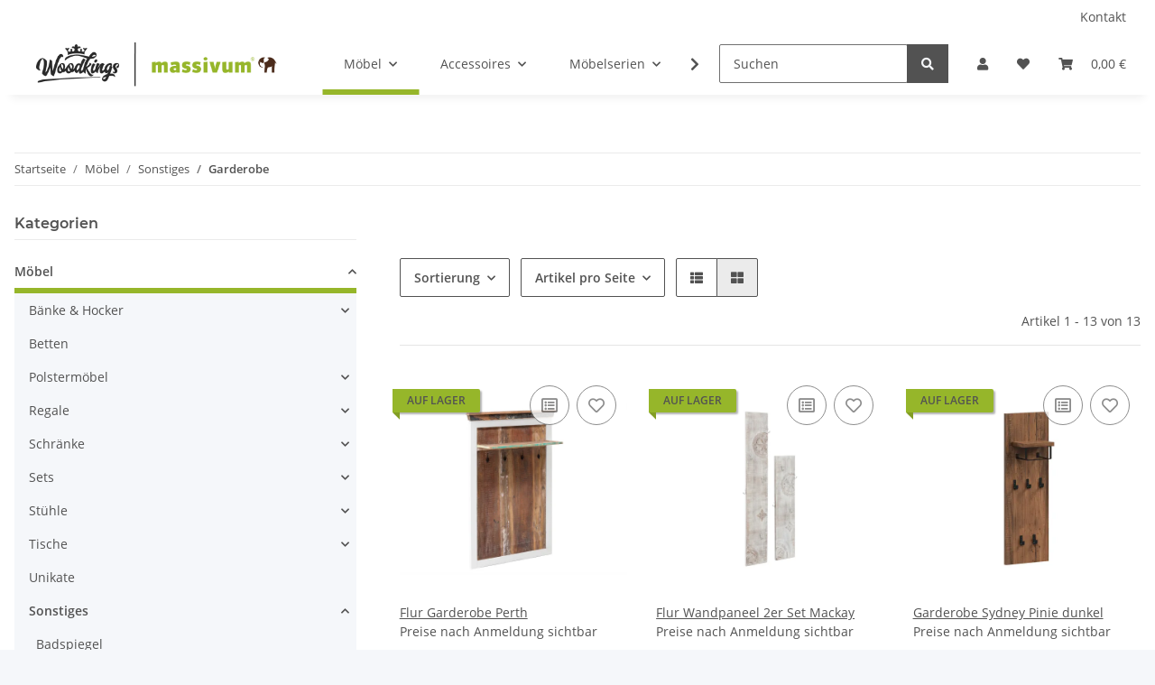

--- FILE ---
content_type: text/html; charset=utf-8
request_url: https://massivum2b.de/Garderobe
body_size: 24978
content:

    
                    
    <!DOCTYPE html>
    <html lang="de" itemscope itemtype="https://schema.org/CollectionPage"
          >
    
    <head>
        
            <meta http-equiv="content-type" content="text/html; charset=utf-8">
            <meta name="description" itemprop="description" content="Garderobe: Flur Garderobe Perth - Flur Wandpaneel 2er Set Mackay - Garderobe Sydney Pinie dunkel - Garderobe Sydney Wildeiche - Garderobenpaneel Caribou - G">
                        <meta name="viewport" content="width=device-width, initial-scale=1.0">
            <meta http-equiv="X-UA-Compatible" content="IE=edge">
                        <meta name="robots" content="index, follow">

            <meta itemprop="url" content="https://massivum2b.de/Garderobe"/>
            <meta property="og:type" content="website" />
            <meta property="og:site_name" content="Garderobe" />
            <meta property="og:title" content="Garderobe" />
            <meta property="og:description" content="Garderobe: Flur Garderobe Perth - Flur Wandpaneel 2er Set Mackay - Garderobe Sydney Pinie dunkel - Garderobe Sydney Wildeiche - Garderobenpaneel Caribou - G" />
            <meta property="og:url" content="https://massivum2b.de/Garderobe"/>

                                                                                                                        
                            <meta itemprop="image" content="https://massivum2b.de/media/image/category/457/lg/garderobe.png" />
                <meta property="og:image" content="https://massivum2b.de/media/image/category/457/lg/garderobe.png" />
                <meta property="og:image:width" content="400" />
                <meta property="og:image:height" content="320" />
                    

        <title itemprop="name">Garderobe</title>

                    <link rel="canonical" href="https://massivum2b.de/Garderobe">
        
        

        
            <link rel="icon" href="https://massivum2b.de/favicon.ico" sizes="48x48" >
            <link rel="icon" href="https://massivum2b.de/favicon.svg" sizes="any" type="image/svg+xml">
            <link rel="apple-touch-icon" href="https://massivum2b.de/apple-touch-icon.png"/>
            <link rel="manifest" href="https://massivum2b.de/site.webmanifest" />
            <meta name="msapplication-TileColor"
                  content="#1C1D2C">
            <meta name="msapplication-TileImage" content="https://massivum2b.de/mstile-144x144.png">
        
        
            <meta name="theme-color"
                  content="#1C1D2C">
        

        
                                                    
                <style id="criticalCSS">
                    
                        :root{--blue: #007bff;--indigo: #6610f2;--purple: #6f42c1;--pink: #e83e8c;--red: #dc3545;--orange: #fd7e14;--yellow: #ffc107;--green: #28a745;--teal: #20c997;--cyan: #17a2b8;--white: #ffffff;--gray: #707070;--gray-dark: #343a40;--primary: #96b62a;--secondary: #525252;--success: #1C871E;--info: #525252;--warning: #f39932;--danger: #b90000;--light: #f5f7fa;--dark: #525252;--gray: #707070;--gray-light: #f5f7fa;--gray-medium: #ebebeb;--gray-dark: #9b9b9b;--gray-darker: #525252;--breakpoint-xs: 0;--breakpoint-sm: 576px;--breakpoint-md: 768px;--breakpoint-lg: 992px;--breakpoint-xl: 1300px;--font-family-sans-serif: "Open Sans", sans-serif;--font-family-monospace: SFMono-Regular, Menlo, Monaco, Consolas, "Liberation Mono", "Courier New", monospace}*,*::before,*::after{box-sizing:border-box}html{font-family:sans-serif;line-height:1.15;-webkit-text-size-adjust:100%;-webkit-tap-highlight-color:rgba(0, 0, 0, 0)}article,aside,figcaption,figure,footer,header,hgroup,main,nav,section{display:block}body{margin:0;font-family:"Open Sans", sans-serif;font-size:0.875rem;font-weight:400;line-height:1.5;color:#525252;text-align:left;background-color:#f5f7fa}[tabindex="-1"]:focus:not(:focus-visible){outline:0 !important}hr{box-sizing:content-box;height:0;overflow:visible}h1,h2,h3,h4,h5,h6{margin-top:0;margin-bottom:1rem}p{margin-top:0;margin-bottom:1rem}abbr[title],abbr[data-original-title]{text-decoration:underline;text-decoration:underline dotted;cursor:help;border-bottom:0;text-decoration-skip-ink:none}address{margin-bottom:1rem;font-style:normal;line-height:inherit}ol,ul,dl{margin-top:0;margin-bottom:1rem}ol ol,ul ul,ol ul,ul ol{margin-bottom:0}dt{font-weight:700}dd{margin-bottom:0.5rem;margin-left:0}blockquote{margin:0 0 1rem}b,strong{font-weight:bolder}small{font-size:80%}sub,sup{position:relative;font-size:75%;line-height:0;vertical-align:baseline}sub{bottom:-0.25em}sup{top:-0.5em}a{color:#525252;text-decoration:underline;background-color:transparent}a:hover{color:#96b62a;text-decoration:none}a:not([href]):not([class]){color:inherit;text-decoration:none}a:not([href]):not([class]):hover{color:inherit;text-decoration:none}pre,code,kbd,samp{font-family:SFMono-Regular, Menlo, Monaco, Consolas, "Liberation Mono", "Courier New", monospace;font-size:1em}pre{margin-top:0;margin-bottom:1rem;overflow:auto;-ms-overflow-style:scrollbar}figure{margin:0 0 1rem}img{vertical-align:middle;border-style:none}svg{overflow:hidden;vertical-align:middle}table{border-collapse:collapse}caption{padding-top:0.75rem;padding-bottom:0.75rem;color:#707070;text-align:left;caption-side:bottom}th{text-align:inherit;text-align:-webkit-match-parent}label{display:inline-block;margin-bottom:0.5rem}button{border-radius:0}button:focus:not(:focus-visible){outline:0}input,button,select,optgroup,textarea{margin:0;font-family:inherit;font-size:inherit;line-height:inherit}button,input{overflow:visible}button,select{text-transform:none}[role="button"]{cursor:pointer}select{word-wrap:normal}button,[type="button"],[type="reset"],[type="submit"]{-webkit-appearance:button}button:not(:disabled),[type="button"]:not(:disabled),[type="reset"]:not(:disabled),[type="submit"]:not(:disabled){cursor:pointer}button::-moz-focus-inner,[type="button"]::-moz-focus-inner,[type="reset"]::-moz-focus-inner,[type="submit"]::-moz-focus-inner{padding:0;border-style:none}input[type="radio"],input[type="checkbox"]{box-sizing:border-box;padding:0}textarea{overflow:auto;resize:vertical}fieldset{min-width:0;padding:0;margin:0;border:0}legend{display:block;width:100%;max-width:100%;padding:0;margin-bottom:0.5rem;font-size:1.5rem;line-height:inherit;color:inherit;white-space:normal}progress{vertical-align:baseline}[type="number"]::-webkit-inner-spin-button,[type="number"]::-webkit-outer-spin-button{height:auto}[type="search"]{outline-offset:-2px;-webkit-appearance:none}[type="search"]::-webkit-search-decoration{-webkit-appearance:none}::-webkit-file-upload-button{font:inherit;-webkit-appearance:button}output{display:inline-block}summary{display:list-item;cursor:pointer}template{display:none}[hidden]{display:none !important}.img-fluid{max-width:100%;height:auto}.img-thumbnail{padding:0.25rem;background-color:#f5f7fa;border:1px solid #dee2e6;border-radius:0.125rem;box-shadow:0 1px 2px rgba(0, 0, 0, 0.075);max-width:100%;height:auto}.figure{display:inline-block}.figure-img{margin-bottom:0.5rem;line-height:1}.figure-caption{font-size:90%;color:#707070}code{font-size:87.5%;color:#e83e8c;word-wrap:break-word}a>code{color:inherit}kbd{padding:0.2rem 0.4rem;font-size:87.5%;color:#ffffff;background-color:#212529;border-radius:0.125rem;box-shadow:inset 0 -0.1rem 0 rgba(0, 0, 0, 0.25)}kbd kbd{padding:0;font-size:100%;font-weight:700;box-shadow:none}pre{display:block;font-size:87.5%;color:#212529}pre code{font-size:inherit;color:inherit;word-break:normal}.pre-scrollable{max-height:340px;overflow-y:scroll}.container,.container-fluid,.container-sm,.container-md,.container-lg,.container-xl{width:100%;padding-right:1rem;padding-left:1rem;margin-right:auto;margin-left:auto}@media (min-width:576px){.container,.container-sm{max-width:97vw}}@media (min-width:768px){.container,.container-sm,.container-md{max-width:720px}}@media (min-width:992px){.container,.container-sm,.container-md,.container-lg{max-width:960px}}@media (min-width:1300px){.container,.container-sm,.container-md,.container-lg,.container-xl{max-width:1250px}}.row{display:flex;flex-wrap:wrap;margin-right:-1rem;margin-left:-1rem}.no-gutters{margin-right:0;margin-left:0}.no-gutters>.col,.no-gutters>[class*="col-"]{padding-right:0;padding-left:0}.col-1,.col-2,.col-3,.col-4,.col-5,.col-6,.col-7,.col-8,.col-9,.col-10,.col-11,.col-12,.col,.col-auto,.col-sm-1,.col-sm-2,.col-sm-3,.col-sm-4,.col-sm-5,.col-sm-6,.col-sm-7,.col-sm-8,.col-sm-9,.col-sm-10,.col-sm-11,.col-sm-12,.col-sm,.col-sm-auto,.col-md-1,.col-md-2,.col-md-3,.col-md-4,.col-md-5,.col-md-6,.col-md-7,.col-md-8,.col-md-9,.col-md-10,.col-md-11,.col-md-12,.col-md,.col-md-auto,.col-lg-1,.col-lg-2,.col-lg-3,.col-lg-4,.col-lg-5,.col-lg-6,.col-lg-7,.col-lg-8,.col-lg-9,.col-lg-10,.col-lg-11,.col-lg-12,.col-lg,.col-lg-auto,.col-xl-1,.col-xl-2,.col-xl-3,.col-xl-4,.col-xl-5,.col-xl-6,.col-xl-7,.col-xl-8,.col-xl-9,.col-xl-10,.col-xl-11,.col-xl-12,.col-xl,.col-xl-auto{position:relative;width:100%;padding-right:1rem;padding-left:1rem}.col{flex-basis:0;flex-grow:1;max-width:100%}.row-cols-1>*{flex:0 0 100%;max-width:100%}.row-cols-2>*{flex:0 0 50%;max-width:50%}.row-cols-3>*{flex:0 0 33.3333333333%;max-width:33.3333333333%}.row-cols-4>*{flex:0 0 25%;max-width:25%}.row-cols-5>*{flex:0 0 20%;max-width:20%}.row-cols-6>*{flex:0 0 16.6666666667%;max-width:16.6666666667%}.col-auto{flex:0 0 auto;width:auto;max-width:100%}.col-1{flex:0 0 8.33333333%;max-width:8.33333333%}.col-2{flex:0 0 16.66666667%;max-width:16.66666667%}.col-3{flex:0 0 25%;max-width:25%}.col-4{flex:0 0 33.33333333%;max-width:33.33333333%}.col-5{flex:0 0 41.66666667%;max-width:41.66666667%}.col-6{flex:0 0 50%;max-width:50%}.col-7{flex:0 0 58.33333333%;max-width:58.33333333%}.col-8{flex:0 0 66.66666667%;max-width:66.66666667%}.col-9{flex:0 0 75%;max-width:75%}.col-10{flex:0 0 83.33333333%;max-width:83.33333333%}.col-11{flex:0 0 91.66666667%;max-width:91.66666667%}.col-12{flex:0 0 100%;max-width:100%}.order-first{order:-1}.order-last{order:13}.order-0{order:0}.order-1{order:1}.order-2{order:2}.order-3{order:3}.order-4{order:4}.order-5{order:5}.order-6{order:6}.order-7{order:7}.order-8{order:8}.order-9{order:9}.order-10{order:10}.order-11{order:11}.order-12{order:12}.offset-1{margin-left:8.33333333%}.offset-2{margin-left:16.66666667%}.offset-3{margin-left:25%}.offset-4{margin-left:33.33333333%}.offset-5{margin-left:41.66666667%}.offset-6{margin-left:50%}.offset-7{margin-left:58.33333333%}.offset-8{margin-left:66.66666667%}.offset-9{margin-left:75%}.offset-10{margin-left:83.33333333%}.offset-11{margin-left:91.66666667%}@media (min-width:576px){.col-sm{flex-basis:0;flex-grow:1;max-width:100%}.row-cols-sm-1>*{flex:0 0 100%;max-width:100%}.row-cols-sm-2>*{flex:0 0 50%;max-width:50%}.row-cols-sm-3>*{flex:0 0 33.3333333333%;max-width:33.3333333333%}.row-cols-sm-4>*{flex:0 0 25%;max-width:25%}.row-cols-sm-5>*{flex:0 0 20%;max-width:20%}.row-cols-sm-6>*{flex:0 0 16.6666666667%;max-width:16.6666666667%}.col-sm-auto{flex:0 0 auto;width:auto;max-width:100%}.col-sm-1{flex:0 0 8.33333333%;max-width:8.33333333%}.col-sm-2{flex:0 0 16.66666667%;max-width:16.66666667%}.col-sm-3{flex:0 0 25%;max-width:25%}.col-sm-4{flex:0 0 33.33333333%;max-width:33.33333333%}.col-sm-5{flex:0 0 41.66666667%;max-width:41.66666667%}.col-sm-6{flex:0 0 50%;max-width:50%}.col-sm-7{flex:0 0 58.33333333%;max-width:58.33333333%}.col-sm-8{flex:0 0 66.66666667%;max-width:66.66666667%}.col-sm-9{flex:0 0 75%;max-width:75%}.col-sm-10{flex:0 0 83.33333333%;max-width:83.33333333%}.col-sm-11{flex:0 0 91.66666667%;max-width:91.66666667%}.col-sm-12{flex:0 0 100%;max-width:100%}.order-sm-first{order:-1}.order-sm-last{order:13}.order-sm-0{order:0}.order-sm-1{order:1}.order-sm-2{order:2}.order-sm-3{order:3}.order-sm-4{order:4}.order-sm-5{order:5}.order-sm-6{order:6}.order-sm-7{order:7}.order-sm-8{order:8}.order-sm-9{order:9}.order-sm-10{order:10}.order-sm-11{order:11}.order-sm-12{order:12}.offset-sm-0{margin-left:0}.offset-sm-1{margin-left:8.33333333%}.offset-sm-2{margin-left:16.66666667%}.offset-sm-3{margin-left:25%}.offset-sm-4{margin-left:33.33333333%}.offset-sm-5{margin-left:41.66666667%}.offset-sm-6{margin-left:50%}.offset-sm-7{margin-left:58.33333333%}.offset-sm-8{margin-left:66.66666667%}.offset-sm-9{margin-left:75%}.offset-sm-10{margin-left:83.33333333%}.offset-sm-11{margin-left:91.66666667%}}@media (min-width:768px){.col-md{flex-basis:0;flex-grow:1;max-width:100%}.row-cols-md-1>*{flex:0 0 100%;max-width:100%}.row-cols-md-2>*{flex:0 0 50%;max-width:50%}.row-cols-md-3>*{flex:0 0 33.3333333333%;max-width:33.3333333333%}.row-cols-md-4>*{flex:0 0 25%;max-width:25%}.row-cols-md-5>*{flex:0 0 20%;max-width:20%}.row-cols-md-6>*{flex:0 0 16.6666666667%;max-width:16.6666666667%}.col-md-auto{flex:0 0 auto;width:auto;max-width:100%}.col-md-1{flex:0 0 8.33333333%;max-width:8.33333333%}.col-md-2{flex:0 0 16.66666667%;max-width:16.66666667%}.col-md-3{flex:0 0 25%;max-width:25%}.col-md-4{flex:0 0 33.33333333%;max-width:33.33333333%}.col-md-5{flex:0 0 41.66666667%;max-width:41.66666667%}.col-md-6{flex:0 0 50%;max-width:50%}.col-md-7{flex:0 0 58.33333333%;max-width:58.33333333%}.col-md-8{flex:0 0 66.66666667%;max-width:66.66666667%}.col-md-9{flex:0 0 75%;max-width:75%}.col-md-10{flex:0 0 83.33333333%;max-width:83.33333333%}.col-md-11{flex:0 0 91.66666667%;max-width:91.66666667%}.col-md-12{flex:0 0 100%;max-width:100%}.order-md-first{order:-1}.order-md-last{order:13}.order-md-0{order:0}.order-md-1{order:1}.order-md-2{order:2}.order-md-3{order:3}.order-md-4{order:4}.order-md-5{order:5}.order-md-6{order:6}.order-md-7{order:7}.order-md-8{order:8}.order-md-9{order:9}.order-md-10{order:10}.order-md-11{order:11}.order-md-12{order:12}.offset-md-0{margin-left:0}.offset-md-1{margin-left:8.33333333%}.offset-md-2{margin-left:16.66666667%}.offset-md-3{margin-left:25%}.offset-md-4{margin-left:33.33333333%}.offset-md-5{margin-left:41.66666667%}.offset-md-6{margin-left:50%}.offset-md-7{margin-left:58.33333333%}.offset-md-8{margin-left:66.66666667%}.offset-md-9{margin-left:75%}.offset-md-10{margin-left:83.33333333%}.offset-md-11{margin-left:91.66666667%}}@media (min-width:992px){.col-lg{flex-basis:0;flex-grow:1;max-width:100%}.row-cols-lg-1>*{flex:0 0 100%;max-width:100%}.row-cols-lg-2>*{flex:0 0 50%;max-width:50%}.row-cols-lg-3>*{flex:0 0 33.3333333333%;max-width:33.3333333333%}.row-cols-lg-4>*{flex:0 0 25%;max-width:25%}.row-cols-lg-5>*{flex:0 0 20%;max-width:20%}.row-cols-lg-6>*{flex:0 0 16.6666666667%;max-width:16.6666666667%}.col-lg-auto{flex:0 0 auto;width:auto;max-width:100%}.col-lg-1{flex:0 0 8.33333333%;max-width:8.33333333%}.col-lg-2{flex:0 0 16.66666667%;max-width:16.66666667%}.col-lg-3{flex:0 0 25%;max-width:25%}.col-lg-4{flex:0 0 33.33333333%;max-width:33.33333333%}.col-lg-5{flex:0 0 41.66666667%;max-width:41.66666667%}.col-lg-6{flex:0 0 50%;max-width:50%}.col-lg-7{flex:0 0 58.33333333%;max-width:58.33333333%}.col-lg-8{flex:0 0 66.66666667%;max-width:66.66666667%}.col-lg-9{flex:0 0 75%;max-width:75%}.col-lg-10{flex:0 0 83.33333333%;max-width:83.33333333%}.col-lg-11{flex:0 0 91.66666667%;max-width:91.66666667%}.col-lg-12{flex:0 0 100%;max-width:100%}.order-lg-first{order:-1}.order-lg-last{order:13}.order-lg-0{order:0}.order-lg-1{order:1}.order-lg-2{order:2}.order-lg-3{order:3}.order-lg-4{order:4}.order-lg-5{order:5}.order-lg-6{order:6}.order-lg-7{order:7}.order-lg-8{order:8}.order-lg-9{order:9}.order-lg-10{order:10}.order-lg-11{order:11}.order-lg-12{order:12}.offset-lg-0{margin-left:0}.offset-lg-1{margin-left:8.33333333%}.offset-lg-2{margin-left:16.66666667%}.offset-lg-3{margin-left:25%}.offset-lg-4{margin-left:33.33333333%}.offset-lg-5{margin-left:41.66666667%}.offset-lg-6{margin-left:50%}.offset-lg-7{margin-left:58.33333333%}.offset-lg-8{margin-left:66.66666667%}.offset-lg-9{margin-left:75%}.offset-lg-10{margin-left:83.33333333%}.offset-lg-11{margin-left:91.66666667%}}@media (min-width:1300px){.col-xl{flex-basis:0;flex-grow:1;max-width:100%}.row-cols-xl-1>*{flex:0 0 100%;max-width:100%}.row-cols-xl-2>*{flex:0 0 50%;max-width:50%}.row-cols-xl-3>*{flex:0 0 33.3333333333%;max-width:33.3333333333%}.row-cols-xl-4>*{flex:0 0 25%;max-width:25%}.row-cols-xl-5>*{flex:0 0 20%;max-width:20%}.row-cols-xl-6>*{flex:0 0 16.6666666667%;max-width:16.6666666667%}.col-xl-auto{flex:0 0 auto;width:auto;max-width:100%}.col-xl-1{flex:0 0 8.33333333%;max-width:8.33333333%}.col-xl-2{flex:0 0 16.66666667%;max-width:16.66666667%}.col-xl-3{flex:0 0 25%;max-width:25%}.col-xl-4{flex:0 0 33.33333333%;max-width:33.33333333%}.col-xl-5{flex:0 0 41.66666667%;max-width:41.66666667%}.col-xl-6{flex:0 0 50%;max-width:50%}.col-xl-7{flex:0 0 58.33333333%;max-width:58.33333333%}.col-xl-8{flex:0 0 66.66666667%;max-width:66.66666667%}.col-xl-9{flex:0 0 75%;max-width:75%}.col-xl-10{flex:0 0 83.33333333%;max-width:83.33333333%}.col-xl-11{flex:0 0 91.66666667%;max-width:91.66666667%}.col-xl-12{flex:0 0 100%;max-width:100%}.order-xl-first{order:-1}.order-xl-last{order:13}.order-xl-0{order:0}.order-xl-1{order:1}.order-xl-2{order:2}.order-xl-3{order:3}.order-xl-4{order:4}.order-xl-5{order:5}.order-xl-6{order:6}.order-xl-7{order:7}.order-xl-8{order:8}.order-xl-9{order:9}.order-xl-10{order:10}.order-xl-11{order:11}.order-xl-12{order:12}.offset-xl-0{margin-left:0}.offset-xl-1{margin-left:8.33333333%}.offset-xl-2{margin-left:16.66666667%}.offset-xl-3{margin-left:25%}.offset-xl-4{margin-left:33.33333333%}.offset-xl-5{margin-left:41.66666667%}.offset-xl-6{margin-left:50%}.offset-xl-7{margin-left:58.33333333%}.offset-xl-8{margin-left:66.66666667%}.offset-xl-9{margin-left:75%}.offset-xl-10{margin-left:83.33333333%}.offset-xl-11{margin-left:91.66666667%}}.nav{display:flex;flex-wrap:wrap;padding-left:0;margin-bottom:0;list-style:none}.nav-link{display:block;padding:0.5rem 1rem;text-decoration:none}.nav-link:hover,.nav-link:focus{text-decoration:none}.nav-link.disabled{color:#707070;pointer-events:none;cursor:default}.nav-tabs{border-bottom:1px solid #dee2e6}.nav-tabs .nav-link{margin-bottom:-1px;border:1px solid transparent;border-top-left-radius:0;border-top-right-radius:0}.nav-tabs .nav-link:hover,.nav-tabs .nav-link:focus{border-color:transparent}.nav-tabs .nav-link.disabled{color:#707070;background-color:transparent;border-color:transparent}.nav-tabs .nav-link.active,.nav-tabs .nav-item.show .nav-link{color:#525252;background-color:transparent;border-color:#96b62a}.nav-tabs .dropdown-menu{margin-top:-1px;border-top-left-radius:0;border-top-right-radius:0}.nav-pills .nav-link{border-radius:0.125rem}.nav-pills .nav-link.active,.nav-pills .show>.nav-link{color:#ffffff;background-color:#96b62a}.nav-fill>.nav-link,.nav-fill .nav-item{flex:1 1 auto;text-align:center}.nav-justified>.nav-link,.nav-justified .nav-item{flex-basis:0;flex-grow:1;text-align:center}.tab-content>.tab-pane{display:none}.tab-content>.active{display:block}.navbar{position:relative;display:flex;flex-wrap:wrap;align-items:center;justify-content:space-between;padding:0.4rem 1rem}.navbar .container,.navbar .container-fluid,.navbar .container-sm,.navbar .container-md,.navbar .container-lg,.navbar .container-xl,.navbar>.container-sm,.navbar>.container-md,.navbar>.container-lg,.navbar>.container-xl{display:flex;flex-wrap:wrap;align-items:center;justify-content:space-between}.navbar-brand{display:inline-block;padding-top:0.40625rem;padding-bottom:0.40625rem;margin-right:1rem;font-size:1rem;line-height:inherit;white-space:nowrap}.navbar-brand:hover,.navbar-brand:focus{text-decoration:none}.navbar-nav{display:flex;flex-direction:column;padding-left:0;margin-bottom:0;list-style:none}.navbar-nav .nav-link{padding-right:0;padding-left:0}.navbar-nav .dropdown-menu{position:static;float:none}.navbar-text{display:inline-block;padding-top:0.5rem;padding-bottom:0.5rem}.navbar-collapse{flex-basis:100%;flex-grow:1;align-items:center}.navbar-toggler{padding:0.25rem 0.75rem;font-size:1rem;line-height:1;background-color:transparent;border:1px solid transparent;border-radius:0.125rem}.navbar-toggler:hover,.navbar-toggler:focus{text-decoration:none}.navbar-toggler-icon{display:inline-block;width:1.5em;height:1.5em;vertical-align:middle;content:"";background:50% / 100% 100% no-repeat}.navbar-nav-scroll{max-height:75vh;overflow-y:auto}@media (max-width:575.98px){.navbar-expand-sm>.container,.navbar-expand-sm>.container-fluid,.navbar-expand-sm>.container-sm,.navbar-expand-sm>.container-md,.navbar-expand-sm>.container-lg,.navbar-expand-sm>.container-xl{padding-right:0;padding-left:0}}@media (min-width:576px){.navbar-expand-sm{flex-flow:row nowrap;justify-content:flex-start}.navbar-expand-sm .navbar-nav{flex-direction:row}.navbar-expand-sm .navbar-nav .dropdown-menu{position:absolute}.navbar-expand-sm .navbar-nav .nav-link{padding-right:1.5rem;padding-left:1.5rem}.navbar-expand-sm>.container,.navbar-expand-sm>.container-fluid,.navbar-expand-sm>.container-sm,.navbar-expand-sm>.container-md,.navbar-expand-sm>.container-lg,.navbar-expand-sm>.container-xl{flex-wrap:nowrap}.navbar-expand-sm .navbar-nav-scroll{overflow:visible}.navbar-expand-sm .navbar-collapse{display:flex !important;flex-basis:auto}.navbar-expand-sm .navbar-toggler{display:none}}@media (max-width:767.98px){.navbar-expand-md>.container,.navbar-expand-md>.container-fluid,.navbar-expand-md>.container-sm,.navbar-expand-md>.container-md,.navbar-expand-md>.container-lg,.navbar-expand-md>.container-xl{padding-right:0;padding-left:0}}@media (min-width:768px){.navbar-expand-md{flex-flow:row nowrap;justify-content:flex-start}.navbar-expand-md .navbar-nav{flex-direction:row}.navbar-expand-md .navbar-nav .dropdown-menu{position:absolute}.navbar-expand-md .navbar-nav .nav-link{padding-right:1.5rem;padding-left:1.5rem}.navbar-expand-md>.container,.navbar-expand-md>.container-fluid,.navbar-expand-md>.container-sm,.navbar-expand-md>.container-md,.navbar-expand-md>.container-lg,.navbar-expand-md>.container-xl{flex-wrap:nowrap}.navbar-expand-md .navbar-nav-scroll{overflow:visible}.navbar-expand-md .navbar-collapse{display:flex !important;flex-basis:auto}.navbar-expand-md .navbar-toggler{display:none}}@media (max-width:991.98px){.navbar-expand-lg>.container,.navbar-expand-lg>.container-fluid,.navbar-expand-lg>.container-sm,.navbar-expand-lg>.container-md,.navbar-expand-lg>.container-lg,.navbar-expand-lg>.container-xl{padding-right:0;padding-left:0}}@media (min-width:992px){.navbar-expand-lg{flex-flow:row nowrap;justify-content:flex-start}.navbar-expand-lg .navbar-nav{flex-direction:row}.navbar-expand-lg .navbar-nav .dropdown-menu{position:absolute}.navbar-expand-lg .navbar-nav .nav-link{padding-right:1.5rem;padding-left:1.5rem}.navbar-expand-lg>.container,.navbar-expand-lg>.container-fluid,.navbar-expand-lg>.container-sm,.navbar-expand-lg>.container-md,.navbar-expand-lg>.container-lg,.navbar-expand-lg>.container-xl{flex-wrap:nowrap}.navbar-expand-lg .navbar-nav-scroll{overflow:visible}.navbar-expand-lg .navbar-collapse{display:flex !important;flex-basis:auto}.navbar-expand-lg .navbar-toggler{display:none}}@media (max-width:1299.98px){.navbar-expand-xl>.container,.navbar-expand-xl>.container-fluid,.navbar-expand-xl>.container-sm,.navbar-expand-xl>.container-md,.navbar-expand-xl>.container-lg,.navbar-expand-xl>.container-xl{padding-right:0;padding-left:0}}@media (min-width:1300px){.navbar-expand-xl{flex-flow:row nowrap;justify-content:flex-start}.navbar-expand-xl .navbar-nav{flex-direction:row}.navbar-expand-xl .navbar-nav .dropdown-menu{position:absolute}.navbar-expand-xl .navbar-nav .nav-link{padding-right:1.5rem;padding-left:1.5rem}.navbar-expand-xl>.container,.navbar-expand-xl>.container-fluid,.navbar-expand-xl>.container-sm,.navbar-expand-xl>.container-md,.navbar-expand-xl>.container-lg,.navbar-expand-xl>.container-xl{flex-wrap:nowrap}.navbar-expand-xl .navbar-nav-scroll{overflow:visible}.navbar-expand-xl .navbar-collapse{display:flex !important;flex-basis:auto}.navbar-expand-xl .navbar-toggler{display:none}}.navbar-expand{flex-flow:row nowrap;justify-content:flex-start}.navbar-expand>.container,.navbar-expand>.container-fluid,.navbar-expand>.container-sm,.navbar-expand>.container-md,.navbar-expand>.container-lg,.navbar-expand>.container-xl{padding-right:0;padding-left:0}.navbar-expand .navbar-nav{flex-direction:row}.navbar-expand .navbar-nav .dropdown-menu{position:absolute}.navbar-expand .navbar-nav .nav-link{padding-right:1.5rem;padding-left:1.5rem}.navbar-expand>.container,.navbar-expand>.container-fluid,.navbar-expand>.container-sm,.navbar-expand>.container-md,.navbar-expand>.container-lg,.navbar-expand>.container-xl{flex-wrap:nowrap}.navbar-expand .navbar-nav-scroll{overflow:visible}.navbar-expand .navbar-collapse{display:flex !important;flex-basis:auto}.navbar-expand .navbar-toggler{display:none}.navbar-light .navbar-brand{color:rgba(0, 0, 0, 0.9)}.navbar-light .navbar-brand:hover,.navbar-light .navbar-brand:focus{color:rgba(0, 0, 0, 0.9)}.navbar-light .navbar-nav .nav-link{color:#525252}.navbar-light .navbar-nav .nav-link:hover,.navbar-light .navbar-nav .nav-link:focus{color:#96b62a}.navbar-light .navbar-nav .nav-link.disabled{color:rgba(0, 0, 0, 0.3)}.navbar-light .navbar-nav .show>.nav-link,.navbar-light .navbar-nav .active>.nav-link,.navbar-light .navbar-nav .nav-link.show,.navbar-light .navbar-nav .nav-link.active{color:rgba(0, 0, 0, 0.9)}.navbar-light .navbar-toggler{color:#525252;border-color:rgba(0, 0, 0, 0.1)}.navbar-light .navbar-toggler-icon{background-image:url("data:image/svg+xml,%3csvg xmlns='http://www.w3.org/2000/svg' width='30' height='30' viewBox='0 0 30 30'%3e%3cpath stroke='%23525252' stroke-linecap='round' stroke-miterlimit='10' stroke-width='2' d='M4 7h22M4 15h22M4 23h22'/%3e%3c/svg%3e")}.navbar-light .navbar-text{color:#525252}.navbar-light .navbar-text a{color:rgba(0, 0, 0, 0.9)}.navbar-light .navbar-text a:hover,.navbar-light .navbar-text a:focus{color:rgba(0, 0, 0, 0.9)}.navbar-dark .navbar-brand{color:#ffffff}.navbar-dark .navbar-brand:hover,.navbar-dark .navbar-brand:focus{color:#ffffff}.navbar-dark .navbar-nav .nav-link{color:rgba(255, 255, 255, 0.5)}.navbar-dark .navbar-nav .nav-link:hover,.navbar-dark .navbar-nav .nav-link:focus{color:rgba(255, 255, 255, 0.75)}.navbar-dark .navbar-nav .nav-link.disabled{color:rgba(255, 255, 255, 0.25)}.navbar-dark .navbar-nav .show>.nav-link,.navbar-dark .navbar-nav .active>.nav-link,.navbar-dark .navbar-nav .nav-link.show,.navbar-dark .navbar-nav .nav-link.active{color:#ffffff}.navbar-dark .navbar-toggler{color:rgba(255, 255, 255, 0.5);border-color:rgba(255, 255, 255, 0.1)}.navbar-dark .navbar-toggler-icon{background-image:url("data:image/svg+xml,%3csvg xmlns='http://www.w3.org/2000/svg' width='30' height='30' viewBox='0 0 30 30'%3e%3cpath stroke='rgba%28255, 255, 255, 0.5%29' stroke-linecap='round' stroke-miterlimit='10' stroke-width='2' d='M4 7h22M4 15h22M4 23h22'/%3e%3c/svg%3e")}.navbar-dark .navbar-text{color:rgba(255, 255, 255, 0.5)}.navbar-dark .navbar-text a{color:#ffffff}.navbar-dark .navbar-text a:hover,.navbar-dark .navbar-text a:focus{color:#ffffff}.fa,.fas,.far,.fal{display:inline-block}h1,h2,h3,h4,h5,h6,.h1,.h2,.h3,.productlist-filter-headline,.h4,.h5,.h6{margin-bottom:1rem;font-family:Montserrat, sans-serif;font-weight:400;line-height:1.2;color:#525252}h1,.h1{font-size:1.875rem}h2,.h2{font-size:1.5rem}h3,.h3,.productlist-filter-headline{font-size:1rem}h4,.h4{font-size:0.875rem}h5,.h5{font-size:0.875rem}h6,.h6{font-size:0.875rem}.label-slide .form-group:not(.exclude-from-label-slide):not(.checkbox) label{display:none}.modal{display:none}.carousel-thumbnails .slick-arrow{opacity:0}.consent-modal:not(.active){display:none}.consent-banner-icon{width:1em;height:1em}.mini>#consent-banner{display:none}html{overflow-y:scroll}.dropdown-menu{display:none}.dropdown-toggle::after{content:"";margin-left:0.5rem;display:inline-block}.input-group{position:relative;display:flex;flex-wrap:wrap;align-items:stretch;width:100%}.input-group>.form-control{flex:1 1 auto;width:1%}#main-wrapper,#header-top-bar,header{background:#ffffff}.container-fluid-xl{max-width:103.125rem}.nav-dividers .nav-item{position:relative}.nav-dividers .nav-item:not(:last-child)::after{content:"";position:absolute;right:0;top:0.5rem;height:calc(100% - 1rem);border-right:0.0625rem solid currentColor}.nav-link{text-decoration:none}.nav-scrollbar{overflow:hidden;display:flex;align-items:center}.nav-scrollbar .nav,.nav-scrollbar .navbar-nav{flex-wrap:nowrap}.nav-scrollbar .nav-item{white-space:nowrap}.nav-scrollbar-inner{overflow-x:auto;padding-bottom:1.5rem;align-self:flex-start}#shop-nav{align-items:center;flex-shrink:0;margin-left:auto}@media (max-width:767.98px){#shop-nav .nav-link{padding-left:0.75rem;padding-right:0.75rem}}.breadcrumb{display:flex;flex-wrap:wrap;padding:0.5rem 0;margin-bottom:0;list-style:none;background-color:transparent;border-radius:0}.breadcrumb-item+.breadcrumb-item{padding-left:0.5rem}.breadcrumb-item+.breadcrumb-item::before{display:inline-block;padding-right:0.5rem;color:#707070;content:"/"}.breadcrumb-item.active{color:#525252;font-weight:700}.breadcrumb-item.first::before{display:none}.breadcrumb-wrapper{margin-bottom:2rem}@media (min-width:992px){.breadcrumb-wrapper{border-style:solid;border-color:#ebebeb;border-width:1px 0}}.breadcrumb{font-size:0.8125rem}.breadcrumb a{text-decoration:none}.breadcrumb-back{padding-right:1rem;margin-right:1rem;border-right:1px solid #ebebeb}#header-top-bar{position:relative;background-color:#ffffff;z-index:1021;flex-direction:row-reverse}#header-top-bar,header{background-color:#ffffff;color:#525252}#header-top-bar a,header a{text-decoration:none;color:#525252}#header-top-bar a:hover:not(.dropdown-item):not(.btn),header a:hover:not(.dropdown-item):not(.btn){color:#96b62a}header{box-shadow:0 1rem 0.5625rem -0.75rem rgba(0, 0, 0, 0.06);position:relative;z-index:1020}header .form-control,header .form-control:focus{background-color:#ffffff;color:#525252}header .navbar{padding:0;position:static}@media (min-width:992px){header{padding-bottom:0}header .navbar-brand{margin-right:3rem}}header .navbar-brand{padding-top:0.4rem;padding-bottom:0.4rem}header .navbar-brand img{height:2rem;width:auto}header .navbar-toggler{color:#525252}header .nav-right .dropdown-menu{margin-top:-0.03125rem;box-shadow:inset 0 1rem 0.5625rem -0.75rem rgba(0, 0, 0, 0.06)}@media (min-width:992px){header .navbar-brand{padding-top:0.6rem;padding-bottom:0.6rem}header .navbar-brand img{height:3.0625rem}header .navbar-collapse{height:4.3125rem}header .navbar-nav>.nav-item>.nav-link{position:relative;padding:1.5rem}header .navbar-nav>.nav-item>.nav-link::before{content:"";position:absolute;bottom:0;left:50%;transform:translateX(-50%);border-width:0 0 6px;border-color:#96b62a;border-style:solid;transition:width 0.4s;width:0}header .navbar-nav>.nav-item.active>.nav-link::before,header .navbar-nav>.nav-item:hover>.nav-link::before,header .navbar-nav>.nav-item.hover>.nav-link::before{width:100%}header .navbar-nav>.nav-item .nav{flex-wrap:wrap}header .navbar-nav .nav .nav-link{padding:0}header .navbar-nav .nav .nav-link::after{display:none}header .navbar-nav .dropdown .nav-item{width:100%}header .nav-mobile-body{align-self:flex-start;width:100%}header .nav-scrollbar-inner{width:100%}header .nav-right .nav-link{padding-top:1.5rem;padding-bottom:1.5rem}}.btn{display:inline-block;font-weight:600;color:#525252;text-align:center;vertical-align:middle;user-select:none;background-color:transparent;border:1px solid transparent;padding:0.625rem 0.9375rem;font-size:0.875rem;line-height:1.5;border-radius:0.125rem}.btn.disabled,.btn:disabled{opacity:0.65;box-shadow:none}.btn:not(:disabled):not(.disabled):active,.btn:not(:disabled):not(.disabled).active{box-shadow:none}.form-control{display:block;width:100%;height:calc(1.5em + 1.25rem + 2px);padding:0.625rem 0.9375rem;font-size:0.875rem;font-weight:400;line-height:1.5;color:#525252;background-color:#ffffff;background-clip:padding-box;border:1px solid #707070;border-radius:0.125rem;box-shadow:inset 0 1px 1px rgba(0, 0, 0, 0.075);transition:border-color 0.15s ease-in-out, box-shadow 0.15s ease-in-out}@media (prefers-reduced-motion:reduce){.form-control{transition:none}}.square{display:flex;position:relative}.square::before{content:"";display:inline-block;padding-bottom:100%}.flex-row-reverse{flex-direction:row-reverse !important}.flex-column{flex-direction:column !important}.justify-content-start{justify-content:flex-start !important}.collapse:not(.show){display:none}.d-none{display:none !important}.d-block{display:block !important}.d-flex{display:flex !important}.d-inline-block{display:inline-block !important}@media (min-width:992px){.d-lg-none{display:none !important}.d-lg-block{display:block !important}.d-lg-flex{display:flex !important}}@media (min-width:768px){.d-md-none{display:none !important}.d-md-block{display:block !important}.d-md-flex{display:flex !important}.d-md-inline-block{display:inline-block !important}}.form-group{margin-bottom:1rem}.btn-secondary{background-color:#525252;color:#f5f7fa}.btn-outline-secondary{color:#525252;border-color:#525252}.btn-group{display:inline-flex}.productlist-filter-headline{border-bottom:1px solid #ebebeb;padding-bottom:0.5rem;margin-bottom:1rem}hr{margin-top:1rem;margin-bottom:1rem;border:0;border-top:1px solid rgba(0, 0, 0, 0.1)}.badge-circle-1{background-color:#ffffff}#content{padding-bottom:3rem}#content-wrapper{margin-top:0}#content-wrapper.has-fluid{padding-top:1rem}#content-wrapper:not(.has-fluid){padding-top:2rem}@media (min-width:992px){#content-wrapper:not(.has-fluid){padding-top:4rem}}#search{margin-right:1rem;display:none}@media (min-width:992px){#search{display:block}}#footer{background-color:#f5f7fa;color:#525252}.toggler-logo-wrapper{float:left}@media (min-width:992px){.toggler-logo-wrapper .logo-wrapper{padding-left:1.5rem}}@media (max-width:991.98px){.toggler-logo-wrapper{position:absolute}.toggler-logo-wrapper .logo-wrapper{float:left}.toggler-logo-wrapper .burger-menu-wrapper{float:left;padding-top:1rem}}.navbar .container{display:block}.lazyloading{color:transparent;width:auto;height:auto;max-width:40px;max-height:40px}.lazyload{opacity:0 !important}.hr-sect h2{text-align:center !important}.measurementhint{font-size:10px !important}
                    
                    
                                                                            @media (min-width: 992px) {
                                header .navbar-brand img {
                                    height: 49px;
                                }
                                                                    nav.navbar {
                                        height: calc(49px + 1.2rem);
                                    }
                                                            }
                                            
                </style>
            
                                                            <link rel="preload" href="https://massivum2b.de/templates/massivum2b/themes/my-nova/my-nova.css?v=5.1.1" as="style"
                          onload="this.onload=null;this.rel='stylesheet'">
                                    <link rel="preload" href="https://massivum2b.de/templates/massivum2b/themes/my-nova/custom.css?v=5.1.1" as="style"
                          onload="this.onload=null;this.rel='stylesheet'">
                                                                            <link rel="preload" href="https://massivum2b.de/plugins/twentyup_columns/frontend/css/twup_columns.css?v=5.1.1" as="style"
                              onload="this.onload=null;this.rel='stylesheet'">
                                            <link rel="preload" href="https://massivum2b.de/plugins/jtl_header/frontend/css/jtl_header.css?v=5.1.1" as="style"
                              onload="this.onload=null;this.rel='stylesheet'">
                                    
                <noscript>
                                            <link rel="stylesheet" href="https://massivum2b.de/templates/massivum2b/themes/my-nova/my-nova.css?v=5.1.1">
                                            <link rel="stylesheet" href="https://massivum2b.de/templates/massivum2b/themes/my-nova/custom.css?v=5.1.1">
                                                                                            <link href="https://massivum2b.de/plugins/twentyup_columns/frontend/css/twup_columns.css?v=5.1.1" rel="stylesheet">
                                                    <link href="https://massivum2b.de/plugins/jtl_header/frontend/css/jtl_header.css?v=5.1.1" rel="stylesheet">
                                                            </noscript>
            
                                    <script>
                /*! loadCSS rel=preload polyfill. [c]2017 Filament Group, Inc. MIT License */
                (function (w) {
                    "use strict";
                    if (!w.loadCSS) {
                        w.loadCSS = function (){};
                    }
                    var rp = loadCSS.relpreload = {};
                    rp.support                  = (function () {
                        var ret;
                        try {
                            ret = w.document.createElement("link").relList.supports("preload");
                        } catch (e) {
                            ret = false;
                        }
                        return function () {
                            return ret;
                        };
                    })();
                    rp.bindMediaToggle          = function (link) {
                        var finalMedia = link.media || "all";

                        function enableStylesheet() {
                            if (link.addEventListener) {
                                link.removeEventListener("load", enableStylesheet);
                            } else if (link.attachEvent) {
                                link.detachEvent("onload", enableStylesheet);
                            }
                            link.setAttribute("onload", null);
                            link.media = finalMedia;
                        }

                        if (link.addEventListener) {
                            link.addEventListener("load", enableStylesheet);
                        } else if (link.attachEvent) {
                            link.attachEvent("onload", enableStylesheet);
                        }
                        setTimeout(function () {
                            link.rel   = "stylesheet";
                            link.media = "only x";
                        });
                        setTimeout(enableStylesheet, 3000);
                    };

                    rp.poly = function () {
                        if (rp.support()) {
                            return;
                        }
                        var links = w.document.getElementsByTagName("link");
                        for (var i = 0; i < links.length; i++) {
                            var link = links[i];
                            if (link.rel === "preload" && link.getAttribute("as") === "style" && !link.getAttribute("data-loadcss")) {
                                link.setAttribute("data-loadcss", true);
                                rp.bindMediaToggle(link);
                            }
                        }
                    };

                    if (!rp.support()) {
                        rp.poly();

                        var run = w.setInterval(rp.poly, 500);
                        if (w.addEventListener) {
                            w.addEventListener("load", function () {
                                rp.poly();
                                w.clearInterval(run);
                            });
                        } else if (w.attachEvent) {
                            w.attachEvent("onload", function () {
                                rp.poly();
                                w.clearInterval(run);
                            });
                        }
                    }

                    if (typeof exports !== "undefined") {
                        exports.loadCSS = loadCSS;
                    }
                    else {
                        w.loadCSS = loadCSS;
                    }
                }(typeof global !== "undefined" ? global : this));
            </script>
                                        <link rel="alternate" type="application/rss+xml" title="Newsfeed massivum2b"
                      href="https://massivum2b.de/rss.xml">
                                                        

                

        <script src="https://massivum2b.de/templates/NOVA/js/jquery-3.7.1.min.js"></script>

                                                                            <script defer src="https://massivum2b.de/templates/NOVA/js/bootstrap-toolkit.js?v=5.1.1"></script>
                            <script defer src="https://massivum2b.de/templates/NOVA/js/bootstrap.bundle.min.js?v=5.1.1"></script>
                            <script defer src="https://massivum2b.de/templates/NOVA/js/slick.min.js?v=5.1.1"></script>
                            <script defer src="https://massivum2b.de/templates/NOVA/js/eModal.min.js?v=5.1.1"></script>
                            <script defer src="https://massivum2b.de/templates/NOVA/js/jquery.nivo.slider.pack.js?v=5.1.1"></script>
                            <script defer src="https://massivum2b.de/templates/NOVA/js/bootstrap-select.min.js?v=5.1.1"></script>
                            <script defer src="https://massivum2b.de/templates/NOVA/js/jtl.evo.js?v=5.1.1"></script>
                            <script defer src="https://massivum2b.de/templates/NOVA/js/typeahead.bundle.min.js?v=5.1.1"></script>
                            <script defer src="https://massivum2b.de/templates/NOVA/js/wow.min.js?v=5.1.1"></script>
                            <script defer src="https://massivum2b.de/templates/NOVA/js/colcade.js?v=5.1.1"></script>
                            <script defer src="https://massivum2b.de/templates/NOVA/js/global.js?v=5.1.1"></script>
                            <script defer src="https://massivum2b.de/templates/NOVA/js/slick-lightbox.min.js?v=5.1.1"></script>
                            <script defer src="https://massivum2b.de/templates/NOVA/js/jquery.serialize-object.min.js?v=5.1.1"></script>
                            <script defer src="https://massivum2b.de/templates/NOVA/js/jtl.io.js?v=5.1.1"></script>
                            <script defer src="https://massivum2b.de/templates/NOVA/js/jtl.article.js?v=5.1.1"></script>
                            <script defer src="https://massivum2b.de/templates/NOVA/js/jtl.basket.js?v=5.1.1"></script>
                            <script defer src="https://massivum2b.de/templates/NOVA/js/parallax.min.js?v=5.1.1"></script>
                            <script defer src="https://massivum2b.de/templates/NOVA/js/jqcloud.js?v=5.1.1"></script>
                            <script defer src="https://massivum2b.de/templates/NOVA/js/nouislider.min.js?v=5.1.1"></script>
                            <script defer src="https://massivum2b.de/templates/NOVA/js/consent.js?v=5.1.1"></script>
                            <script defer src="https://massivum2b.de/templates/NOVA/js/consent.youtube.js?v=5.1.1"></script>
                                
        
                    <script defer src="https://massivum2b.de/templates/massivum2b/js/custom.js?v=5.1.1"></script>
        
        

        
                            <link rel="preload" href="https://massivum2b.de/templates/NOVA/themes/base/fonts/opensans/open-sans-600.woff2" as="font" crossorigin/>
                <link rel="preload" href="https://massivum2b.de/templates/NOVA/themes/base/fonts/opensans/open-sans-regular.woff2" as="font" crossorigin/>
                <link rel="preload" href="https://massivum2b.de/templates/NOVA/themes/base/fonts/montserrat/Montserrat-SemiBold.woff2" as="font" crossorigin/>
                        <link rel="preload" href="https://massivum2b.de/templates/NOVA/themes/base/fontawesome/webfonts/fa-solid-900.woff2" as="font" crossorigin/>
            <link rel="preload" href="https://massivum2b.de/templates/NOVA/themes/base/fontawesome/webfonts/fa-regular-400.woff2" as="font" crossorigin/>
        
        
            <link rel="modulepreload" href="https://massivum2b.de/templates/NOVA/js/app/globals.js" as="script" crossorigin>
            <link rel="modulepreload" href="https://massivum2b.de/templates/NOVA/js/app/snippets/form-counter.js" as="script" crossorigin>
            <link rel="modulepreload" href="https://massivum2b.de/templates/NOVA/js/app/plugins/navscrollbar.js" as="script" crossorigin>
            <link rel="modulepreload" href="https://massivum2b.de/templates/NOVA/js/app/plugins/tabdrop.js" as="script" crossorigin>
            <link rel="modulepreload" href="https://massivum2b.de/templates/NOVA/js/app/views/header.js" as="script" crossorigin>
            <link rel="modulepreload" href="https://massivum2b.de/templates/NOVA/js/app/views/productdetails.js" as="script" crossorigin>
        
                        
                    
        <script type="module" src="https://massivum2b.de/templates/NOVA/js/app/app.js"></script>
        <script>(function(){
            // back-to-list-link mechanics

                            window.sessionStorage.setItem('has_starting_point', 'true');
                window.sessionStorage.removeItem('cur_product_id');
                window.sessionStorage.removeItem('product_page_visits');
                window.should_render_backtolist_link = false;
                    })()</script>
    </head>
    

    
    
        <body class="                     wish-compare-animation-mobile                                                                is-nova"
              data-page="2"
              >
    
                                
                
        
                                        
                    <div id="header-top-bar" class="d-none topbar-wrapper   d-lg-flex">
                        <div class="container-fluid  d-lg-flex flex-row-reverse">
                            
    <ul
            class="nav topbar-main nav-dividers
                    "
                                    >
    
            

        
<li
            class="nav-item"
                                >
    <a class="nav-link         "
         title="Kontaktformular"    target="_self"
    href="https://massivum2b.de/Kontakt"            >
    Kontakt
    </a>
</li>

</ul>

                        </div>
                    </div>
                
                        <header class="d-print-none                         sticky-top                        fixed-navbar theme-my-nova"
                    id="jtl-nav-wrapper">
                                    
                        <div class="container-fluid ">
                        
                            
                                
    <div class="toggler-logo-wrapper">
        
            <button id="burger-menu" class="burger-menu-wrapper navbar-toggler collapsed " type="button" data-toggle="collapse" data-target="#mainNavigation" aria-controls="mainNavigation" aria-expanded="false" aria-label="Toggle navigation">
                <span class="navbar-toggler-icon"></span>
            </button>
        

        
            <div id="logo" class="logo-wrapper" itemprop="publisher" itemscope itemtype="https://schema.org/Organization">
                <span itemprop="name" class="d-none"></span>
                <meta itemprop="url" content="https://massivum2b.de/">
                <meta itemprop="logo" content="https://massivum2b.de/bilder/intern/shoplogo/Woodkings-massivum_2B_gross.png">
                <a
    href="https://massivum2b.de/"
    title="massivum2b"         class="navbar-brand"                                             >
                                        
            <img
            src="https://massivum2b.de/bilder/intern/shoplogo/Woodkings-massivum_2B_gross.png"
                                    class=""
                        id="shop-logo"                        alt="massivum2b"            width="180"            height="50"                                                                                                                    >
    
                                
</a>            </div>
        
    </div>

                            
                            <nav class="navbar justify-content-start align-items-lg-end navbar-expand-lg
                 navbar-expand-1"
                                            >
                                                                        
                                        
    <ul
    id="shop-nav"        class="nav nav-right order-lg-last nav-icons
                    "
                                    >
            
                            
    
        <li class="nav-item" id="search">
            <div class="search-wrapper">
                <form action="https://massivum2b.de/search/" method="get">
                    <div class="form-icon">
                        <div
    class="input-group "
                                role="group"
            >
                                    <input
    type="text"
    class="form-control ac_input"
    placeholder="Suchen"         id="search-header"                                        name="qs"    autocomplete="off"                            aria-label="Suchen"         >

                            <div
    class="input-group-append "
                                            >
                                                
    
<button
    type="submit"    class="btn  btn-secondary"
                                                        aria-label="Suchen"             >
    <span class="fas fa-search"></span>
</button>
                            
    </div>
                            <span class="form-clear d-none"><i class="fas fa-times"></i></span>
                        
    </div>
                    </div>
                </form>
            </div>
        </li>
    
    
            

                    
        
                    
        
            
        
        
        
            
    <li
            class="nav-item dropdown account-icon-dropdown"
                        aria-expanded="false"         >
    <a class="nav-link nav-link-custom
                "
        href="#"
        data-toggle="dropdown"
        aria-haspopup="true"
        aria-expanded="false"
        role="button"
        aria-label="Mein Konto"             >
        <span class="fas fa-user"></span>
    </a>
    <div class="dropdown-menu
         dropdown-menu-right    ">
                            
                <div class="dropdown-body lg-min-w-lg">
                    <form
    class="jtl-validate label-slide"
    target="_self"
            action="https://massivum2b.de/Mein-Konto"    method="post"
                                            >
    <input type="hidden" class="jtl_token" name="jtl_token" value="4f94c6d921d2b53d59becfebd04348fa4c619254ec5296e238933e8f862503d0"/>
                                
                            <fieldset id="quick-login">
                                
                                        <div id="6978651be3239" aria-labelledby="form-group-label-6978651be3239" class="form-group "
                                                role="group"
                            >
                    <div class="d-flex flex-column-reverse">
                                                                        <input
    type="email"
    class="form-control  form-control-sm"
    placeholder=" "         id="email_quick"     required                                    name="email"    autocomplete="email"                                    >

                                    
                <label id="form-group-label-6978651be3239" for="email_quick" class="col-form-label pt-0">
                    E-Mail-Adresse
                </label>
            </div>
            </div>
                                
                                
                                        <div id="6978651be335a" aria-labelledby="form-group-label-6978651be335a" class="form-group account-icon-dropdown-pass"
                                                role="group"
                            >
                    <div class="d-flex flex-column-reverse">
                                                                        <input
    type="password"
    class="form-control  form-control-sm"
    placeholder=" "         id="password_quick"     required                                    name="passwort"    autocomplete="current-password"                                    >

                                    
                <label id="form-group-label-6978651be335a" for="password_quick" class="col-form-label pt-0">
                    Passwort
                </label>
            </div>
            </div>
                                
                                
                                                                    
                                
                                        <fieldset class="form-group "
        id="6978651be34c7"
                                                                    >
                                <div>
                                                        <input
    type="hidden"
    class="form-control "
                            value="1"                        name="login"                                        >

                                                                                    
    
<button
    type="submit"    class="btn  btn-primary btn-sm btn-block"
    id="submit-btn"                                                                >
    Anmelden
</button>
                                    
                            </div>
            </fieldset>
                                
                            </fieldset>
                        
                    
</form>
                    
                        <a
    href="https://massivum2b.de/Passwort-vergessen"
    title="Passwort vergessen"                 rel="nofollow"                                     >
                                Passwort vergessen
                        
</a>                    
                </div>
                
                    <div class="dropdown-footer">
                        Neu hier?
                        <a
    href="https://massivum2b.de/Registrieren"
    title="Jetzt registrieren!"                 rel="nofollow"                                     >
                                Jetzt registrieren!
                        
</a>                    </div>
                
            
            
    </div>
</li>

        
                                    
                    
        <li id="shop-nav-compare"
        title="Vergleichsliste"
        class="nav-item dropdown d-none">
        
            <a
    href="#"
            class="nav-link"                                     aria-haspopup="true" aria-expanded="false" aria-label="Vergleichsliste"     data-toggle="dropdown"     >
                    <i class="fas fa-list">
                    <span id="comparelist-badge" class="fa-sup"
                          title="0">
                        0
                    </span>
                </i>
            
</a>        
        
            <div id="comparelist-dropdown-container" class="dropdown-menu dropdown-menu-right lg-min-w-lg">
                <div id='comparelist-dropdown-content'>
                    
                        
    
        <div class="comparelist-dropdown-table table-responsive max-h-sm lg-max-h">
                    </div>
    
    
        <div class="comparelist-dropdown-table-body dropdown-body">
                            
                    Bitte fügen Sie mindestens zwei Artikel zur Vergleichsliste hinzu.
                
                    </div>
    

                    
                </div>
            </div>
        
    </li>

                
                        
                
                            <li id='shop-nav-wish'
            class="nav-item dropdown ">
            
                <a
    href="#"
            class="nav-link"                                     aria-expanded="false" aria-label="Wunschzettel"     data-toggle="dropdown"     >
                        <i class="fas fa-heart">
                        <span id="badge-wl-count" class="fa-sup  d-none" title="0">
                            0
                        </span>
                    </i>
                
</a>            
            
                <div id="nav-wishlist-collapse" class="dropdown-menu dropdown-menu-right lg-min-w-lg">
                    <div id="wishlist-dropdown-container">
                        
                            
    
        
        <div class="wishlist-dropdown-footer dropdown-body">
            
                    
    
<a
        class="btn  btn-primary btn-sm btn-block"
        href="https://massivum2b.de/Wunschliste?newWL=1"                                                            >
                        Wunschzettel erstellen
                
</a>
            
        </div>
    

                        
                    </div>
                </div>
            
        </li>
    
            
                
            
    <li class="cart-icon-dropdown nav-item dropdown ">
        
            <a
    href="#"
            class="nav-link"                                     aria-expanded="false" aria-label="Warenkorb"     data-toggle="dropdown"     >
                    
                    <i class='fas fa-shopping-cart cart-icon-dropdown-icon'>
                                            </i>
                
                
                    <span class="cart-icon-dropdown-price">0,00 &euro;</span>
                
            
</a>        
        
            
    <div class="cart-dropdown dropdown-menu dropdown-menu-right lg-min-w-lg">
                
                    
                    
                <a
            target="_self"
        href="https://massivum2b.de/Warenkorb"
    class="dropdown-item cart-dropdown-empty"
                rel="nofollow"                          title="Es befinden sich keine Artikel im Warenkorb."            >
                    Es befinden sich keine Artikel im Warenkorb.
                
</a>
            
            </div>

        
    </li>

        
    
</ul>

                                    

                                    
                                        
    <div id="mainNavigation" class="collapse navbar-collapse nav-scrollbar">
        
            <div class="nav-mobile-header d-lg-none">
                

<div
    class="row align-items-center-util"
                                            >
                    
<div
    class="col nav-mobile-header-toggler"
                                            >
                
                    <button class="navbar-toggler collapsed" type="button" data-toggle="collapse" data-target="#mainNavigation" aria-controls="mainNavigation" aria-expanded="false" aria-label="Toggle navigation">
                        <span class="navbar-toggler-icon"></span>
                    </button>
                
                
</div>
                
<div
    class="col col-auto nav-mobile-header-name ml-auto-util"
                                            >
                    <span class="nav-offcanvas-title">Menü</span>
                
                    <a
    href="#"
            class="nav-offcanvas-title d-none"                                         data-menu-back=""     >
                            <span class="fas fa-chevron-left icon-mr-2"></span>
                        <span>Zurück</span>
                    
</a>                
                
</div>
                
</div>
                <hr class="nav-mobile-header-hr" />
            </div>
        
        
            <div class="nav-mobile-body">
                <ul
    class="navbar-nav nav-scrollbar-inner mr-auto"
                                            >
                                    
                    
    <li class="nav-item nav-scrollbar-item dropdown dropdown-full active"><a
    href="https://massivum2b.de/Moebel"
    title="Möbel"         class="nav-link dropdown-toggle"             target="_self"                             data-category-id="426"     >
    <span class="nav-mobile-heading">Möbel</span>
</a><div class="dropdown-menu"><div class="dropdown-body"><div
    class="container subcategory-wrapper"
                                            >
    

<div
    class="row lg-row-lg nav"
                                            >
            
<div
    class="col nav-item-lg-m nav-item dropdown d-lg-none col-lg-4 col-xl-3"
                                            >
<a
    href="https://massivum2b.de/Moebel"
                                                        >
    <strong class="nav-mobile-heading">Möbel anzeigen</strong>
</a>
</div>
        
<div
    class="col nav-item-lg-m nav-item dropdown col-lg-4 col-xl-3"
                                            >

    
            
    
        <a
    href="https://massivum2b.de/Baenke-Hocker"
            class="categories-recursive-link d-lg-block submenu-headline submenu-headline-toplevel 1 nav-link dropdown-toggle"                                     aria-expanded="false"     data-category-id="471"     >
                            <span class="text-truncate d-block">
                Bänke & Hocker            </span>
        
</a>    
            
            <div class="categories-recursive-dropdown dropdown-menu">
                <ul
            class="nav 
                    "
                                    >
                        
                        <li class="nav-item d-lg-none">
                            <a
    href="https://massivum2b.de/Baenke-Hocker"
                                                        >
                                    <strong class="nav-mobile-heading">
                                    Bänke & Hocker anzeigen
                                </strong>
                            
</a>                        </li>
                    
                    
                                                                                    
                                    <li
            class="nav-item"
                            data-category-id="472"     >
    <a class="nav-link         "
            target="_self"
    href="https://massivum2b.de/Hocker"            >
                                            <span class="text-truncate d-block">
                                            Hocker                                        </span>
                                    
    </a>
</li>
                                
                                                                                                                
                                    <li
            class="nav-item"
                            data-category-id="473"     >
    <a class="nav-link         "
            target="_self"
    href="https://massivum2b.de/Sitzbaenke"            >
                                            <span class="text-truncate d-block">
                                            Sitzbänke                                        </span>
                                    
    </a>
</li>
                                
                                                                        
                
</ul>
            </div>
        
    

</div>
        
<div
    class="col nav-item-lg-m nav-item  col-lg-4 col-xl-3"
                                            >

    
            
    
        <a
    href="https://massivum2b.de/Betten"
            class="categories-recursive-link d-lg-block submenu-headline submenu-headline-toplevel 1 "                                     aria-expanded="false"     data-category-id="427"     >
                            <span class="text-truncate d-block">
                Betten            </span>
        
</a>    
    

</div>
        
<div
    class="col nav-item-lg-m nav-item dropdown col-lg-4 col-xl-3"
                                            >

    
            
    
        <a
    href="https://massivum2b.de/Polstermoebel"
            class="categories-recursive-link d-lg-block submenu-headline submenu-headline-toplevel 1 nav-link dropdown-toggle"                                     aria-expanded="false"     data-category-id="450"     >
                            <span class="text-truncate d-block">
                Polstermöbel            </span>
        
</a>    
            
            <div class="categories-recursive-dropdown dropdown-menu">
                <ul
            class="nav 
                    "
                                    >
                        
                        <li class="nav-item d-lg-none">
                            <a
    href="https://massivum2b.de/Polstermoebel"
                                                        >
                                    <strong class="nav-mobile-heading">
                                    Polstermöbel anzeigen
                                </strong>
                            
</a>                        </li>
                    
                    
                                                                                    
                                    <li
            class="nav-item"
                            data-category-id="451"     >
    <a class="nav-link         "
            target="_self"
    href="https://massivum2b.de/Ecksofas"            >
                                            <span class="text-truncate d-block">
                                            Ecksofas                                        </span>
                                    
    </a>
</li>
                                
                                                                                                                
                                    <li
            class="nav-item"
                            data-category-id="452"     >
    <a class="nav-link         "
            target="_self"
    href="https://massivum2b.de/Sessel"            >
                                            <span class="text-truncate d-block">
                                            Sessel                                        </span>
                                    
    </a>
</li>
                                
                                                                                                                
                                    <li
            class="nav-item"
                            data-category-id="454"     >
    <a class="nav-link         "
            target="_self"
    href="https://massivum2b.de/Sofas"            >
                                            <span class="text-truncate d-block">
                                            Sofas                                        </span>
                                    
    </a>
</li>
                                
                                                                        
                
</ul>
            </div>
        
    

</div>
        
<div
    class="col nav-item-lg-m nav-item dropdown col-lg-4 col-xl-3"
                                            >

    
            
    
        <a
    href="https://massivum2b.de/Regale"
            class="categories-recursive-link d-lg-block submenu-headline submenu-headline-toplevel 1 nav-link dropdown-toggle"                                     aria-expanded="false"     data-category-id="467"     >
                            <span class="text-truncate d-block">
                Regale            </span>
        
</a>    
            
            <div class="categories-recursive-dropdown dropdown-menu">
                <ul
            class="nav 
                    "
                                    >
                        
                        <li class="nav-item d-lg-none">
                            <a
    href="https://massivum2b.de/Regale"
                                                        >
                                    <strong class="nav-mobile-heading">
                                    Regale anzeigen
                                </strong>
                            
</a>                        </li>
                    
                    
                                                                                    
                                    <li
            class="nav-item"
                            data-category-id="468"     >
    <a class="nav-link         "
            target="_self"
    href="https://massivum2b.de/Buecherregale"            >
                                            <span class="text-truncate d-block">
                                            Bücherregale                                        </span>
                                    
    </a>
</li>
                                
                                                                                                                
                                    <li
            class="nav-item"
                            data-category-id="469"     >
    <a class="nav-link         "
            target="_self"
    href="https://massivum2b.de/Wandregale"            >
                                            <span class="text-truncate d-block">
                                            Wandregale                                        </span>
                                    
    </a>
</li>
                                
                                                                                                                
                                    <li
            class="nav-item"
                            data-category-id="470"     >
    <a class="nav-link         "
            target="_self"
    href="https://massivum2b.de/Weinregale"            >
                                            <span class="text-truncate d-block">
                                            Weinregale                                        </span>
                                    
    </a>
</li>
                                
                                                                        
                
</ul>
            </div>
        
    

</div>
        
<div
    class="col nav-item-lg-m nav-item dropdown col-lg-4 col-xl-3"
                                            >

    
            
    
        <a
    href="https://massivum2b.de/Schraenke"
            class="categories-recursive-link d-lg-block submenu-headline submenu-headline-toplevel 1 nav-link dropdown-toggle"                                     aria-expanded="false"     data-category-id="440"     >
                            <span class="text-truncate d-block">
                Schränke            </span>
        
</a>    
            
            <div class="categories-recursive-dropdown dropdown-menu">
                <ul
            class="nav 
                    "
                                    >
                        
                        <li class="nav-item d-lg-none">
                            <a
    href="https://massivum2b.de/Schraenke"
                                                        >
                                    <strong class="nav-mobile-heading">
                                    Schränke anzeigen
                                </strong>
                            
</a>                        </li>
                    
                    
                                                                                    
                                    <li
            class="nav-item"
                            data-category-id="441"     >
    <a class="nav-link         "
            target="_self"
    href="https://massivum2b.de/Badschraenke"            >
                                            <span class="text-truncate d-block">
                                            Badschränke                                        </span>
                                    
    </a>
</li>
                                
                                                                                                                
                                    <li
            class="nav-item"
                            data-category-id="442"     >
    <a class="nav-link         "
            target="_self"
    href="https://massivum2b.de/Highboards"            >
                                            <span class="text-truncate d-block">
                                            Highboards                                        </span>
                                    
    </a>
</li>
                                
                                                                                                                
                                    <li
            class="nav-item"
                            data-category-id="443"     >
    <a class="nav-link         "
            target="_self"
    href="https://massivum2b.de/Kleiderschraenke"            >
                                            <span class="text-truncate d-block">
                                            Kleiderschränke                                        </span>
                                    
    </a>
</li>
                                
                                                                                                                
                                    <li
            class="nav-item"
                            data-category-id="444"     >
    <a class="nav-link         "
            target="_self"
    href="https://massivum2b.de/Kommoden"            >
                                            <span class="text-truncate d-block">
                                            Kommoden                                        </span>
                                    
    </a>
</li>
                                
                                                                                                                
                                    <li
            class="nav-item"
                            data-category-id="445"     >
    <a class="nav-link         "
            target="_self"
    href="https://massivum2b.de/Sideboards"            >
                                            <span class="text-truncate d-block">
                                            Sideboards                                        </span>
                                    
    </a>
</li>
                                
                                                                                                                
                                    <li
            class="nav-item"
                            data-category-id="446"     >
    <a class="nav-link         "
            target="_self"
    href="https://massivum2b.de/TV-Lowboards"            >
                                            <span class="text-truncate d-block">
                                            TV & Lowboards                                        </span>
                                    
    </a>
</li>
                                
                                                                                                                
                                    <li
            class="nav-item"
                            data-category-id="447"     >
    <a class="nav-link         "
            target="_self"
    href="https://massivum2b.de/Vitrinen"            >
                                            <span class="text-truncate d-block">
                                            Vitrinen                                        </span>
                                    
    </a>
</li>
                                
                                                                                                                
                                    <li
            class="nav-item"
                            data-category-id="448"     >
    <a class="nav-link         "
            target="_self"
    href="https://massivum2b.de/Waschbeckenunterschraenke"            >
                                            <span class="text-truncate d-block">
                                            Waschbeckenunterschränke                                        </span>
                                    
    </a>
</li>
                                
                                                                                                                
                                    <li
            class="nav-item"
                            data-category-id="449"     >
    <a class="nav-link         "
            target="_self"
    href="https://massivum2b.de/Waschtische"            >
                                            <span class="text-truncate d-block">
                                            Waschtische                                        </span>
                                    
    </a>
</li>
                                
                                                                        
                
</ul>
            </div>
        
    

</div>
        
<div
    class="col nav-item-lg-m nav-item dropdown col-lg-4 col-xl-3"
                                            >

    
            
    
        <a
    href="https://massivum2b.de/Sets"
            class="categories-recursive-link d-lg-block submenu-headline submenu-headline-toplevel 1 nav-link dropdown-toggle"                                     aria-expanded="false"     data-category-id="461"     >
                            <span class="text-truncate d-block">
                Sets            </span>
        
</a>    
            
            <div class="categories-recursive-dropdown dropdown-menu">
                <ul
            class="nav 
                    "
                                    >
                        
                        <li class="nav-item d-lg-none">
                            <a
    href="https://massivum2b.de/Sets"
                                                        >
                                    <strong class="nav-mobile-heading">
                                    Sets anzeigen
                                </strong>
                            
</a>                        </li>
                    
                    
                                                                                    
                                    <li
            class="nav-item"
                            data-category-id="462"     >
    <a class="nav-link         "
            target="_self"
    href="https://massivum2b.de/Badmoebel-Sets"            >
                                            <span class="text-truncate d-block">
                                            Badmöbel Sets                                        </span>
                                    
    </a>
</li>
                                
                                                                                                                
                                    <li
            class="nav-item"
                            data-category-id="463"     >
    <a class="nav-link         "
            target="_self"
    href="https://massivum2b.de/Essgruppen"            >
                                            <span class="text-truncate d-block">
                                            Essgruppen                                        </span>
                                    
    </a>
</li>
                                
                                                                                                                
                                    <li
            class="nav-item"
                            data-category-id="464"     >
    <a class="nav-link         "
            target="_self"
    href="https://massivum2b.de/Garderoben-Sets"            >
                                            <span class="text-truncate d-block">
                                            Garderoben Sets                                        </span>
                                    
    </a>
</li>
                                
                                                                                                                
                                    <li
            class="nav-item"
                            data-category-id="466"     >
    <a class="nav-link         "
            target="_self"
    href="https://massivum2b.de/Wohnwaende"            >
                                            <span class="text-truncate d-block">
                                            Wohnwände                                        </span>
                                    
    </a>
</li>
                                
                                                                        
                
</ul>
            </div>
        
    

</div>
        
<div
    class="col nav-item-lg-m nav-item dropdown col-lg-4 col-xl-3"
                                            >

    
            
    
        <a
    href="https://massivum2b.de/Stuehle"
            class="categories-recursive-link d-lg-block submenu-headline submenu-headline-toplevel 1 nav-link dropdown-toggle"                                     aria-expanded="false"     data-category-id="428"     >
                            <span class="text-truncate d-block">
                Stühle            </span>
        
</a>    
            
            <div class="categories-recursive-dropdown dropdown-menu">
                <ul
            class="nav 
                    "
                                    >
                        
                        <li class="nav-item d-lg-none">
                            <a
    href="https://massivum2b.de/Stuehle"
                                                        >
                                    <strong class="nav-mobile-heading">
                                    Stühle anzeigen
                                </strong>
                            
</a>                        </li>
                    
                    
                                                                                    
                                    <li
            class="nav-item"
                            data-category-id="429"     >
    <a class="nav-link         "
            target="_self"
    href="https://massivum2b.de/Buerostuehle"            >
                                            <span class="text-truncate d-block">
                                            Bürostühle                                        </span>
                                    
    </a>
</li>
                                
                                                                                                                
                                    <li
            class="nav-item"
                            data-category-id="430"     >
    <a class="nav-link         "
            target="_self"
    href="https://massivum2b.de/Esszimmerstuehle"            >
                                            <span class="text-truncate d-block">
                                            Esszimmerstühle                                        </span>
                                    
    </a>
</li>
                                
                                                                                                                
                                    <li
            class="nav-item"
                            data-category-id="431"     >
    <a class="nav-link         "
            target="_self"
    href="https://massivum2b.de/Polsterstuehle"            >
                                            <span class="text-truncate d-block">
                                            Polsterstühle                                        </span>
                                    
    </a>
</li>
                                
                                                                        
                
</ul>
            </div>
        
    

</div>
        
<div
    class="col nav-item-lg-m nav-item dropdown col-lg-4 col-xl-3"
                                            >

    
            
    
        <a
    href="https://massivum2b.de/Tische"
            class="categories-recursive-link d-lg-block submenu-headline submenu-headline-toplevel 1 nav-link dropdown-toggle"                                     aria-expanded="false"     data-category-id="432"     >
                            <span class="text-truncate d-block">
                Tische            </span>
        
</a>    
            
            <div class="categories-recursive-dropdown dropdown-menu">
                <ul
            class="nav 
                    "
                                    >
                        
                        <li class="nav-item d-lg-none">
                            <a
    href="https://massivum2b.de/Tische"
                                                        >
                                    <strong class="nav-mobile-heading">
                                    Tische anzeigen
                                </strong>
                            
</a>                        </li>
                    
                    
                                                                                    
                                    <li
            class="nav-item"
                            data-category-id="433"     >
    <a class="nav-link         "
            target="_self"
    href="https://massivum2b.de/Bartische"            >
                                            <span class="text-truncate d-block">
                                            Bartische                                        </span>
                                    
    </a>
</li>
                                
                                                                                                                
                                    <li
            class="nav-item"
                            data-category-id="434"     >
    <a class="nav-link         "
            target="_self"
    href="https://massivum2b.de/Couchtische"            >
                                            <span class="text-truncate d-block">
                                            Couchtische                                        </span>
                                    
    </a>
</li>
                                
                                                                                                                
                                    <li
            class="nav-item"
                            data-category-id="435"     >
    <a class="nav-link         "
            target="_self"
    href="https://massivum2b.de/Esstische"            >
                                            <span class="text-truncate d-block">
                                            Esstische                                        </span>
                                    
    </a>
</li>
                                
                                                                                                                
                                    <li
            class="nav-item"
                            data-category-id="436"     >
    <a class="nav-link         "
            target="_self"
    href="https://massivum2b.de/Holztische"            >
                                            <span class="text-truncate d-block">
                                            Holztische                                        </span>
                                    
    </a>
</li>
                                
                                                                                                                
                                    <li
            class="nav-item"
                            data-category-id="439"     >
    <a class="nav-link         "
            target="_self"
    href="https://massivum2b.de/Konsolentische"            >
                                            <span class="text-truncate d-block">
                                            Konsolentische                                        </span>
                                    
    </a>
</li>
                                
                                                                                                                
                                    <li
            class="nav-item"
                            data-category-id="437"     >
    <a class="nav-link         "
            target="_self"
    href="https://massivum2b.de/Nachttische"            >
                                            <span class="text-truncate d-block">
                                            Nachttische                                        </span>
                                    
    </a>
</li>
                                
                                                                                                                
                                    <li
            class="nav-item"
                            data-category-id="438"     >
    <a class="nav-link         "
            target="_self"
    href="https://massivum2b.de/Schreibttische"            >
                                            <span class="text-truncate d-block">
                                            Schreibttische                                        </span>
                                    
    </a>
</li>
                                
                                                                        
                
</ul>
            </div>
        
    

</div>
        
<div
    class="col nav-item-lg-m nav-item  col-lg-4 col-xl-3"
                                            >

    
            
    
        <a
    href="https://massivum2b.de/Unikate"
            class="categories-recursive-link d-lg-block submenu-headline submenu-headline-toplevel 1 "                                     aria-expanded="false"     data-category-id="474"     >
                            <span class="text-truncate d-block">
                Unikate            </span>
        
</a>    
    

</div>
        
<div
    class="col nav-item-lg-m nav-item dropdown col-lg-4 col-xl-3"
                                            >

    
            
    
        <a
    href="https://massivum2b.de/Sonstiges"
            class="categories-recursive-link d-lg-block submenu-headline submenu-headline-toplevel 1 nav-link dropdown-toggle"                                     aria-expanded="false"     data-category-id="455"     >
                            <span class="text-truncate d-block">
                Sonstiges            </span>
        
</a>    
            
            <div class="categories-recursive-dropdown dropdown-menu">
                <ul
            class="nav 
                    "
                                    >
                        
                        <li class="nav-item d-lg-none">
                            <a
    href="https://massivum2b.de/Sonstiges"
                                                        >
                                    <strong class="nav-mobile-heading">
                                    Sonstiges anzeigen
                                </strong>
                            
</a>                        </li>
                    
                    
                                                                                    
                                    <li
            class="nav-item"
                            data-category-id="456"     >
    <a class="nav-link         "
            target="_self"
    href="https://massivum2b.de/Badspiegel"            >
                                            <span class="text-truncate d-block">
                                            Badspiegel                                        </span>
                                    
    </a>
</li>
                                
                                                                                                                
                                    <li
            class="nav-item"
                            data-category-id="457"     >
    <a class="nav-link         "
            target="_self"
    href="https://massivum2b.de/Garderobe"            >
                                            <span class="text-truncate d-block">
                                            Garderobe                                        </span>
                                    
    </a>
</li>
                                
                                                                                                                
                                    <li
            class="nav-item"
                            data-category-id="458"     >
    <a class="nav-link         "
            target="_self"
    href="https://massivum2b.de/Handtuchhalter"            >
                                            <span class="text-truncate d-block">
                                            Handtuchhalter                                        </span>
                                    
    </a>
</li>
                                
                                                                                                                
                                    <li
            class="nav-item"
                            data-category-id="459"     >
    <a class="nav-link         "
            target="_self"
    href="https://massivum2b.de/Truhen"            >
                                            <span class="text-truncate d-block">
                                            Truhen                                        </span>
                                    
    </a>
</li>
                                
                                                                                                                
                                    <li
            class="nav-item"
                            data-category-id="460"     >
    <a class="nav-link         "
            target="_self"
    href="https://massivum2b.de/Wandspiegel"            >
                                            <span class="text-truncate d-block">
                                            Wandspiegel                                        </span>
                                    
    </a>
</li>
                                
                                                                        
                
</ul>
            </div>
        
    

</div>

</div>

</div>
</div></div></li><li class="nav-item nav-scrollbar-item dropdown dropdown-full"><a
    href="https://massivum2b.de/Accessoires"
    title="Accessoires"         class="nav-link dropdown-toggle"             target="_self"                             data-category-id="475"     >
    <span class="nav-mobile-heading">Accessoires</span>
</a><div class="dropdown-menu"><div class="dropdown-body"><div
    class="container subcategory-wrapper"
                                            >
    

<div
    class="row lg-row-lg nav"
                                            >
            
<div
    class="col nav-item-lg-m nav-item dropdown d-lg-none col-lg-4 col-xl-3"
                                            >
<a
    href="https://massivum2b.de/Accessoires"
                                                        >
    <strong class="nav-mobile-heading">Accessoires anzeigen</strong>
</a>
</div>
        
<div
    class="col nav-item-lg-m nav-item  col-lg-4 col-xl-3"
                                            >

    
            
    
        <a
    href="https://massivum2b.de/Uhren"
            class="categories-recursive-link d-lg-block submenu-headline submenu-headline-toplevel 1 "                                     aria-expanded="false"     data-category-id="477"     >
                            <span class="text-truncate d-block">
                Uhren            </span>
        
</a>    
    

</div>
        
<div
    class="col nav-item-lg-m nav-item  col-lg-4 col-xl-3"
                                            >

    
            
    
        <a
    href="https://massivum2b.de/Wandobjekte"
            class="categories-recursive-link d-lg-block submenu-headline submenu-headline-toplevel 1 "                                     aria-expanded="false"     data-category-id="478"     >
                            <span class="text-truncate d-block">
                Wandobjekte            </span>
        
</a>    
    

</div>
        
<div
    class="col nav-item-lg-m nav-item  col-lg-4 col-xl-3"
                                            >

    
            
    
        <a
    href="https://massivum2b.de/sontiges-Accessoires"
            class="categories-recursive-link d-lg-block submenu-headline submenu-headline-toplevel 1 "                                     aria-expanded="false"     data-category-id="476"     >
                            <span class="text-truncate d-block">
                sontiges Accessoires            </span>
        
</a>    
    

</div>

</div>

</div>
</div></div></li><li class="nav-item nav-scrollbar-item dropdown dropdown-full"><a
    href="https://massivum2b.de/Moebelserien"
    title="Möbelserien"         class="nav-link dropdown-toggle"             target="_self"                             data-category-id="487"     >
    <span class="nav-mobile-heading">Möbelserien</span>
</a><div class="dropdown-menu"><div class="dropdown-body"><div
    class="container subcategory-wrapper"
                                            >
    

<div
    class="row lg-row-lg nav"
                                            >
            
<div
    class="col nav-item-lg-m nav-item dropdown d-lg-none col-lg-4 col-xl-3"
                                            >
<a
    href="https://massivum2b.de/Moebelserien"
                                                        >
    <strong class="nav-mobile-heading">Möbelserien anzeigen</strong>
</a>
</div>
        
<div
    class="col nav-item-lg-m nav-item  col-lg-4 col-xl-3"
                                            >

    
            
    
        <a
    href="https://massivum2b.de/Auckland"
            class="categories-recursive-link d-lg-block submenu-headline submenu-headline-toplevel 1 "                                     aria-expanded="false"     data-category-id="531"     >
                            <span class="text-truncate d-block">
                Auckland            </span>
        
</a>    
    

</div>
        
<div
    class="col nav-item-lg-m nav-item  col-lg-4 col-xl-3"
                                            >

    
            
    
        <a
    href="https://massivum2b.de/Barkley"
            class="categories-recursive-link d-lg-block submenu-headline submenu-headline-toplevel 1 "                                     aria-expanded="false"     data-category-id="551"     >
                            <span class="text-truncate d-block">
                Barkley            </span>
        
</a>    
    

</div>
        
<div
    class="col nav-item-lg-m nav-item  col-lg-4 col-xl-3"
                                            >

    
            
    
        <a
    href="https://massivum2b.de/Blue-Lagoon"
            class="categories-recursive-link d-lg-block submenu-headline submenu-headline-toplevel 1 "                                     aria-expanded="false"     data-category-id="502"     >
                            <span class="text-truncate d-block">
                Blue Lagoon            </span>
        
</a>    
    

</div>
        
<div
    class="col nav-item-lg-m nav-item  col-lg-4 col-xl-3"
                                            >

    
            
    
        <a
    href="https://massivum2b.de/Cambridge"
            class="categories-recursive-link d-lg-block submenu-headline submenu-headline-toplevel 1 "                                     aria-expanded="false"     data-category-id="512"     >
                            <span class="text-truncate d-block">
                Cambridge            </span>
        
</a>    
    

</div>
        
<div
    class="col nav-item-lg-m nav-item  col-lg-4 col-xl-3"
                                            >

    
            
    
        <a
    href="https://massivum2b.de/Capera"
            class="categories-recursive-link d-lg-block submenu-headline submenu-headline-toplevel 1 "                                     aria-expanded="false"     data-category-id="558"     >
                            <span class="text-truncate d-block">
                Capera            </span>
        
</a>    
    

</div>
        
<div
    class="col nav-item-lg-m nav-item  col-lg-4 col-xl-3"
                                            >

    
            
    
        <a
    href="https://massivum2b.de/Cargon"
            class="categories-recursive-link d-lg-block submenu-headline submenu-headline-toplevel 1 "                                     aria-expanded="false"     data-category-id="1053"     >
                            <span class="text-truncate d-block">
                Cargon            </span>
        
</a>    
    

</div>
        
<div
    class="col nav-item-lg-m nav-item  col-lg-4 col-xl-3"
                                            >

    
            
    
        <a
    href="https://massivum2b.de/Caribou"
            class="categories-recursive-link d-lg-block submenu-headline submenu-headline-toplevel 1 "                                     aria-expanded="false"     data-category-id="535"     >
                            <span class="text-truncate d-block">
                Caribou            </span>
        
</a>    
    

</div>
        
<div
    class="col nav-item-lg-m nav-item  col-lg-4 col-xl-3"
                                            >

    
            
    
        <a
    href="https://massivum2b.de/Catana"
            class="categories-recursive-link d-lg-block submenu-headline submenu-headline-toplevel 1 "                                     aria-expanded="false"     data-category-id="524"     >
                            <span class="text-truncate d-block">
                Catana            </span>
        
</a>    
    

</div>
        
<div
    class="col nav-item-lg-m nav-item  col-lg-4 col-xl-3"
                                            >

    
            
    
        <a
    href="https://massivum2b.de/Chesterfield"
            class="categories-recursive-link d-lg-block submenu-headline submenu-headline-toplevel 1 "                                     aria-expanded="false"     data-category-id="493"     >
                            <span class="text-truncate d-block">
                Chesterfield            </span>
        
</a>    
    

</div>
        
<div
    class="col nav-item-lg-m nav-item  col-lg-4 col-xl-3"
                                            >

    
            
    
        <a
    href="https://massivum2b.de/Country"
            class="categories-recursive-link d-lg-block submenu-headline submenu-headline-toplevel 1 "                                     aria-expanded="false"     data-category-id="518"     >
                            <span class="text-truncate d-block">
                Country            </span>
        
</a>    
    

</div>
        
<div
    class="col nav-item-lg-m nav-item  col-lg-4 col-xl-3"
                                            >

    
            
    
        <a
    href="https://massivum2b.de/Cancun"
            class="categories-recursive-link d-lg-block submenu-headline submenu-headline-toplevel 1 "                                     aria-expanded="false"     data-category-id="567"     >
                            <span class="text-truncate d-block">
                Cancun            </span>
        
</a>    
    

</div>
        
<div
    class="col nav-item-lg-m nav-item  col-lg-4 col-xl-3"
                                            >

    
            
    
        <a
    href="https://massivum2b.de/Delhi"
            class="categories-recursive-link d-lg-block submenu-headline submenu-headline-toplevel 1 "                                     aria-expanded="false"     data-category-id="540"     >
                            <span class="text-truncate d-block">
                Delhi            </span>
        
</a>    
    

</div>
        
<div
    class="col nav-item-lg-m nav-item  col-lg-4 col-xl-3"
                                            >

    
            
    
        <a
    href="https://massivum2b.de/Derby"
            class="categories-recursive-link d-lg-block submenu-headline submenu-headline-toplevel 1 "                                     aria-expanded="false"     data-category-id="490"     >
                            <span class="text-truncate d-block">
                Derby            </span>
        
</a>    
    

</div>
        
<div
    class="col nav-item-lg-m nav-item  col-lg-4 col-xl-3"
                                            >

    
            
    
        <a
    href="https://massivum2b.de/Detroit"
            class="categories-recursive-link d-lg-block submenu-headline submenu-headline-toplevel 1 "                                     aria-expanded="false"     data-category-id="509"     >
                            <span class="text-truncate d-block">
                Detroit            </span>
        
</a>    
    

</div>
        
<div
    class="col nav-item-lg-m nav-item  col-lg-4 col-xl-3"
                                            >

    
            
    
        <a
    href="https://massivum2b.de/Dingle"
            class="categories-recursive-link d-lg-block submenu-headline submenu-headline-toplevel 1 "                                     aria-expanded="false"     data-category-id="514"     >
                            <span class="text-truncate d-block">
                Dingle            </span>
        
</a>    
    

</div>
        
<div
    class="col nav-item-lg-m nav-item  col-lg-4 col-xl-3"
                                            >

    
            
    
        <a
    href="https://massivum2b.de/Greenland"
            class="categories-recursive-link d-lg-block submenu-headline submenu-headline-toplevel 1 "                                     aria-expanded="false"     data-category-id="553"     >
                            <span class="text-truncate d-block">
                Greenland            </span>
        
</a>    
    

</div>
        
<div
    class="col nav-item-lg-m nav-item  col-lg-4 col-xl-3"
                                            >

    
            
    
        <a
    href="https://massivum2b.de/Jolo"
            class="categories-recursive-link d-lg-block submenu-headline submenu-headline-toplevel 1 "                                     aria-expanded="false"     data-category-id="513"     >
                            <span class="text-truncate d-block">
                Jolo            </span>
        
</a>    
    

</div>
        
<div
    class="col nav-item-lg-m nav-item  col-lg-4 col-xl-3"
                                            >

    
            
    
        <a
    href="https://massivum2b.de/Kalkutta"
            class="categories-recursive-link d-lg-block submenu-headline submenu-headline-toplevel 1 "                                     aria-expanded="false"     data-category-id="516"     >
                            <span class="text-truncate d-block">
                Kalkutta            </span>
        
</a>    
    

</div>
        
<div
    class="col nav-item-lg-m nav-item  col-lg-4 col-xl-3"
                                            >

    
            
    
        <a
    href="https://massivum2b.de/Leeston"
            class="categories-recursive-link d-lg-block submenu-headline submenu-headline-toplevel 1 "                                     aria-expanded="false"     data-category-id="517"     >
                            <span class="text-truncate d-block">
                Leeston            </span>
        
</a>    
    

</div>
        
<div
    class="col nav-item-lg-m nav-item  col-lg-4 col-xl-3"
                                            >

    
            
    
        <a
    href="https://massivum2b.de/Mackay"
            class="categories-recursive-link d-lg-block submenu-headline submenu-headline-toplevel 1 "                                     aria-expanded="false"     data-category-id="511"     >
                            <span class="text-truncate d-block">
                Mackay            </span>
        
</a>    
    

</div>
        
<div
    class="col nav-item-lg-m nav-item  col-lg-4 col-xl-3"
                                            >

    
            
    
        <a
    href="https://massivum2b.de/Maddox"
            class="categories-recursive-link d-lg-block submenu-headline submenu-headline-toplevel 1 "                                     aria-expanded="false"     data-category-id="1020"     >
                            <span class="text-truncate d-block">
                Maddox            </span>
        
</a>    
    

</div>
        
<div
    class="col nav-item-lg-m nav-item  col-lg-4 col-xl-3"
                                            >

    
            
    
        <a
    href="https://massivum2b.de/Merlin"
            class="categories-recursive-link d-lg-block submenu-headline submenu-headline-toplevel 1 "                                     aria-expanded="false"     data-category-id="499"     >
                            <span class="text-truncate d-block">
                Merlin            </span>
        
</a>    
    

</div>
        
<div
    class="col nav-item-lg-m nav-item  col-lg-4 col-xl-3"
                                            >

    
            
    
        <a
    href="https://massivum2b.de/Merlow"
            class="categories-recursive-link d-lg-block submenu-headline submenu-headline-toplevel 1 "                                     aria-expanded="false"     data-category-id="1064"     >
                            <span class="text-truncate d-block">
                Merlow            </span>
        
</a>    
    

</div>
        
<div
    class="col nav-item-lg-m nav-item  col-lg-4 col-xl-3"
                                            >

    
            
    
        <a
    href="https://massivum2b.de/Mumbai"
            class="categories-recursive-link d-lg-block submenu-headline submenu-headline-toplevel 1 "                                     aria-expanded="false"     data-category-id="538"     >
                            <span class="text-truncate d-block">
                Mumbai            </span>
        
</a>    
    

</div>
        
<div
    class="col nav-item-lg-m nav-item  col-lg-4 col-xl-3"
                                            >

    
            
    
        <a
    href="https://massivum2b.de/Oldwood"
            class="categories-recursive-link d-lg-block submenu-headline submenu-headline-toplevel 1 "                                     aria-expanded="false"     data-category-id="618"     >
                            <span class="text-truncate d-block">
                Oldwood            </span>
        
</a>    
    

</div>
        
<div
    class="col nav-item-lg-m nav-item  col-lg-4 col-xl-3"
                                            >

    
            
    
        <a
    href="https://massivum2b.de/Osbon"
            class="categories-recursive-link d-lg-block submenu-headline submenu-headline-toplevel 1 "                                     aria-expanded="false"     data-category-id="1021"     >
                            <span class="text-truncate d-block">
                Osbon            </span>
        
</a>    
    

</div>
        
<div
    class="col nav-item-lg-m nav-item  col-lg-4 col-xl-3"
                                            >

    
            
    
        <a
    href="https://massivum2b.de/Patina"
            class="categories-recursive-link d-lg-block submenu-headline submenu-headline-toplevel 1 "                                     aria-expanded="false"     data-category-id="498"     >
                            <span class="text-truncate d-block">
                Patina            </span>
        
</a>    
    

</div>
        
<div
    class="col nav-item-lg-m nav-item  col-lg-4 col-xl-3"
                                            >

    
            
    
        <a
    href="https://massivum2b.de/Perth"
            class="categories-recursive-link d-lg-block submenu-headline submenu-headline-toplevel 1 "                                     aria-expanded="false"     data-category-id="506"     >
                            <span class="text-truncate d-block">
                Perth            </span>
        
</a>    
    

</div>
        
<div
    class="col nav-item-lg-m nav-item  col-lg-4 col-xl-3"
                                            >

    
            
    
        <a
    href="https://massivum2b.de/Pinetown"
            class="categories-recursive-link d-lg-block submenu-headline submenu-headline-toplevel 1 "                                     aria-expanded="false"     data-category-id="522"     >
                            <span class="text-truncate d-block">
                Pinetown            </span>
        
</a>    
    

</div>
        
<div
    class="col nav-item-lg-m nav-item  col-lg-4 col-xl-3"
                                            >

    
            
    
        <a
    href="https://massivum2b.de/Pune"
            class="categories-recursive-link d-lg-block submenu-headline submenu-headline-toplevel 1 "                                     aria-expanded="false"     data-category-id="510"     >
                            <span class="text-truncate d-block">
                Pune            </span>
        
</a>    
    

</div>
        
<div
    class="col nav-item-lg-m nav-item  col-lg-4 col-xl-3"
                                            >

    
            
    
        <a
    href="https://massivum2b.de/Rangun"
            class="categories-recursive-link d-lg-block submenu-headline submenu-headline-toplevel 1 "                                     aria-expanded="false"     data-category-id="523"     >
                            <span class="text-truncate d-block">
                Rangun            </span>
        
</a>    
    

</div>
        
<div
    class="col nav-item-lg-m nav-item  col-lg-4 col-xl-3"
                                            >

    
            
    
        <a
    href="https://massivum2b.de/Santa-Cruz"
            class="categories-recursive-link d-lg-block submenu-headline submenu-headline-toplevel 1 "                                     aria-expanded="false"     data-category-id="1048"     >
                            <span class="text-truncate d-block">
                Santa Cruz            </span>
        
</a>    
    

</div>
        
<div
    class="col nav-item-lg-m nav-item  col-lg-4 col-xl-3"
                                            >

    
            
    
        <a
    href="https://massivum2b.de/Sumana"
            class="categories-recursive-link d-lg-block submenu-headline submenu-headline-toplevel 1 "                                     aria-expanded="false"     data-category-id="519"     >
                            <span class="text-truncate d-block">
                Sumana            </span>
        
</a>    
    

</div>
        
<div
    class="col nav-item-lg-m nav-item  col-lg-4 col-xl-3"
                                            >

    
            
    
        <a
    href="https://massivum2b.de/Sumatra"
            class="categories-recursive-link d-lg-block submenu-headline submenu-headline-toplevel 1 "                                     aria-expanded="false"     data-category-id="1018"     >
                            <span class="text-truncate d-block">
                Sumatra            </span>
        
</a>    
    

</div>
        
<div
    class="col nav-item-lg-m nav-item  col-lg-4 col-xl-3"
                                            >

    
            
    
        <a
    href="https://massivum2b.de/Sydney"
            class="categories-recursive-link d-lg-block submenu-headline submenu-headline-toplevel 1 "                                     aria-expanded="false"     data-category-id="520"     >
                            <span class="text-truncate d-block">
                Sydney            </span>
        
</a>    
    

</div>
        
<div
    class="col nav-item-lg-m nav-item  col-lg-4 col-xl-3"
                                            >

    
            
    
        <a
    href="https://massivum2b.de/Texas"
            class="categories-recursive-link d-lg-block submenu-headline submenu-headline-toplevel 1 "                                     aria-expanded="false"     data-category-id="532"     >
                            <span class="text-truncate d-block">
                Texas            </span>
        
</a>    
    

</div>
        
<div
    class="col nav-item-lg-m nav-item  col-lg-4 col-xl-3"
                                            >

    
            
    
        <a
    href="https://massivum2b.de/Unikate_1"
            class="categories-recursive-link d-lg-block submenu-headline submenu-headline-toplevel 1 "                                     aria-expanded="false"     data-category-id="505"     >
                            <span class="text-truncate d-block">
                Unikate            </span>
        
</a>    
    

</div>
        
<div
    class="col nav-item-lg-m nav-item  col-lg-4 col-xl-3"
                                            >

    
            
    
        <a
    href="https://massivum2b.de/Wakefield"
            class="categories-recursive-link d-lg-block submenu-headline submenu-headline-toplevel 1 "                                     aria-expanded="false"     data-category-id="507"     >
                            <span class="text-truncate d-block">
                Wakefield            </span>
        
</a>    
    

</div>

</div>

</div>
</div></div></li><li class="nav-item nav-scrollbar-item dropdown dropdown-full"><a
    href="https://massivum2b.de/Wohnbereiche"
    title="Wohnbereiche"         class="nav-link dropdown-toggle"             target="_self"                             data-category-id="480"     >
    <span class="nav-mobile-heading">Wohnbereiche</span>
</a><div class="dropdown-menu"><div class="dropdown-body"><div
    class="container subcategory-wrapper"
                                            >
    

<div
    class="row lg-row-lg nav"
                                            >
            
<div
    class="col nav-item-lg-m nav-item dropdown d-lg-none col-lg-4 col-xl-3"
                                            >
<a
    href="https://massivum2b.de/Wohnbereiche"
                                                        >
    <strong class="nav-mobile-heading">Wohnbereiche anzeigen</strong>
</a>
</div>
        
<div
    class="col nav-item-lg-m nav-item  col-lg-4 col-xl-3"
                                            >

    
            
    
        <a
    href="https://massivum2b.de/Badezimmer"
            class="categories-recursive-link d-lg-block submenu-headline submenu-headline-toplevel 1 "                                     aria-expanded="false"     data-category-id="484"     >
                            <span class="text-truncate d-block">
                Badezimmer            </span>
        
</a>    
    

</div>
        
<div
    class="col nav-item-lg-m nav-item  col-lg-4 col-xl-3"
                                            >

    
            
    
        <a
    href="https://massivum2b.de/Wohnzimmer"
            class="categories-recursive-link d-lg-block submenu-headline submenu-headline-toplevel 1 "                                     aria-expanded="false"     data-category-id="481"     >
                            <span class="text-truncate d-block">
                Wohnzimmer            </span>
        
</a>    
    

</div>
        
<div
    class="col nav-item-lg-m nav-item  col-lg-4 col-xl-3"
                                            >

    
            
    
        <a
    href="https://massivum2b.de/Esszimmer"
            class="categories-recursive-link d-lg-block submenu-headline submenu-headline-toplevel 1 "                                     aria-expanded="false"     data-category-id="482"     >
                            <span class="text-truncate d-block">
                Esszimmer            </span>
        
</a>    
    

</div>
        
<div
    class="col nav-item-lg-m nav-item  col-lg-4 col-xl-3"
                                            >

    
            
    
        <a
    href="https://massivum2b.de/Schlafzimmer"
            class="categories-recursive-link d-lg-block submenu-headline submenu-headline-toplevel 1 "                                     aria-expanded="false"     data-category-id="483"     >
                            <span class="text-truncate d-block">
                Schlafzimmer            </span>
        
</a>    
    

</div>
        
<div
    class="col nav-item-lg-m nav-item  col-lg-4 col-xl-3"
                                            >

    
            
    
        <a
    href="https://massivum2b.de/Flur"
            class="categories-recursive-link d-lg-block submenu-headline submenu-headline-toplevel 1 "                                     aria-expanded="false"     data-category-id="485"     >
                            <span class="text-truncate d-block">
                Flur            </span>
        
</a>    
    

</div>
        
<div
    class="col nav-item-lg-m nav-item  col-lg-4 col-xl-3"
                                            >

    
            
    
        <a
    href="https://massivum2b.de/Buero"
            class="categories-recursive-link d-lg-block submenu-headline submenu-headline-toplevel 1 "                                     aria-expanded="false"     data-category-id="486"     >
                            <span class="text-truncate d-block">
                Büro            </span>
        
</a>    
    

</div>

</div>

</div>
</div></div></li><li
            class="nav-item nav-scrollbar-item 
                                    "
                            data-category-id="479"     >
    <a class="nav-link         "
         title="Letzte Chance"    target="_self"
    href="https://massivum2b.de/Letzte-Chance"            >
    <span class="text-truncate d-block">Letzte Chance</span>
    </a>
</li>
     
            

                
                
</ul>
            </div>
        
    </div>

                                    
                                                            
</nav>
                        
                        </div>
                    
                                
                                    
            </header>
            
                            
        
    
    
        <main id="main-wrapper" class=" aside-active">
        
    

    
                                    

    
        
            <div id="content-wrapper"
                 class="has-left-sidebar container-fluid container-fluid-xl                 is-item-list                        ">
        

        
            <div
    class="container-fluid breadcrumb-container"
                                            >
                    
        

<div
    class="row breadcrumb-wrapper no-gutters"
                                            >
        
<div
    class="col  col-auto"
                                            >
<nav aria-label="breadcrumb"
    id="breadcrumb"        itemprop="breadcrumb"    itemscope     itemtype="https://schema.org/BreadcrumbList"                        >
    <ol class="breadcrumb">
        <li
            class="breadcrumb-item breadcrumb-arrow"
                                >
    <a class="breadcrumb-link
        "
         title="Sonstiges"    target="_self"
    href="https://massivum2b.de/Sonstiges"        >
<span itemprop="name">Sonstiges</span>
</a>
</li>
<li
            class="breadcrumb-item first"
    itemprop="itemListElement"    itemscope     itemtype="https://schema.org/ListItem"                    >
    <a class="breadcrumb-link
        "
         title="Startseite"    target="_self"
    href="https://massivum2b.de/"    itemprop="url"    >
<span itemprop="name">Startseite</span><meta itemprop="item" content="https://massivum2b.de/" /><meta itemprop="position" content="1" />
</a>
</li>
<li
            class="breadcrumb-item"
    itemprop="itemListElement"    itemscope     itemtype="https://schema.org/ListItem"                    >
    <a class="breadcrumb-link
        "
         title="Möbel"    target="_self"
    href="https://massivum2b.de/Moebel"    itemprop="url"    >
<span itemprop="name">Möbel</span><meta itemprop="item" content="https://massivum2b.de/Moebel" /><meta itemprop="position" content="2" />
</a>
</li>
<li
            class="breadcrumb-item"
    itemprop="itemListElement"    itemscope     itemtype="https://schema.org/ListItem"                    >
    <a class="breadcrumb-link
        "
         title="Sonstiges"    target="_self"
    href="https://massivum2b.de/Sonstiges"    itemprop="url"    >
<span itemprop="name">Sonstiges</span><meta itemprop="item" content="https://massivum2b.de/Sonstiges" /><meta itemprop="position" content="3" />
</a>
</li>
<li
            class="breadcrumb-item last active"
    itemprop="itemListElement"    itemscope     itemtype="https://schema.org/ListItem"                    >
    <a class="breadcrumb-link
        "
         title="Garderobe"    target="_self"
    href="https://massivum2b.de/Garderobe"    itemprop="url"    >
<span itemprop="name">Garderobe</span><meta itemprop="item" content="https://massivum2b.de/Garderobe" /><meta itemprop="position" content="4" />
</a>
</li>

    </ol>
</nav>

</div>

<div
    class="col navigation-arrows"
                                            >

</div>

</div>

            
</div>
        

        
            <div id="content">
        

                    
                <div class="row justify-content-lg-end">
                    <div class="col-lg-8 col-xl-9 ml-auto-util ">
            
        
        
            
    
        

    
            

    
        <div id="result-wrapper" data-wrapper="true">
            
                
    
    
    
        
                
            
    
        
    
                
            
    
        
    
    

    
                                                                                                        
                            

    
            

    
        
    
    

    
    
        
            

                    

<div
    class="row productlist-page-nav-header-m productlist-page-nav no-gutters"
                                            >
                                
                            
<div
    class="col displayoptions col-xl-auto col-12"
                                            >
                        
                                                            
                                                                                                                <div id="improve_search" class="result-option-wrapper d-inline-block btn-group d-lg-none">
                                
        <div id="result-options">
        

<div
    class="row "
                                            >
            
                    
<div
    class="col filter-collapsible-control order-1 order-md-0 d-flex col-md-4 col-12"
                                            >
                                    
                            
    
<button
    type="button"    class="btn text-nowrap-util btn-outline-secondary"
    id="js-filters"                                                    aria-expanded="false" aria-controls="collapseFilter"     data-toggle="modal" data-target="#collapseFilter"         >
                                <span class="fas fa-filter"></span>
                            Filter                        
</button>
                    
                                            
</div>
        
        
</div>

        
                                                <div class="modal" id="collapseFilter">
                        <div class="modal-dialog">
                            <div class="modal-content">
                                <div class="modal-header">
                                    <div class="modal-title h5">Filter und Sortierung</div>
                                    <button type="button" class="close" data-dismiss="modal">&times;</button>
                                </div>
                                <div class="modal-body js-collapse-filter">
                                </div>
                            </div>
                        </div>
                    </div>
                                    
    </div>

                            </div>
                        
                                                    
                                
                                                                        <div class="dropdown  filter-type-FilterItemSort btn-group"
                            >
    <button
        class="btn btn-outline-secondary dropdown-toggle "
        type="button"
        data-toggle="dropdown"
        aria-haspopup="true"
        aria-expanded="false"
                                        >
        Sortierung</button>
    <div class="dropdown-menu">
                                                                                            <a
            target="_self"
        href="https://massivum2b.de/Garderobe?Sortierung=100"
    class="dropdown-item page-nav-filter-item active"
                rel="nofollow"                                     >
                                                Standard
                                            
</a>
                                                                                    <a
            target="_self"
        href="https://massivum2b.de/Garderobe?Sortierung=1"
    class="dropdown-item page-nav-filter-item"
                rel="nofollow"                                     >
                                                Artikelname von A bis Z
                                            
</a>
                                                                                    <a
            target="_self"
        href="https://massivum2b.de/Garderobe?Sortierung=2"
    class="dropdown-item page-nav-filter-item"
                rel="nofollow"                                     >
                                                Artikelname von Z bis A
                                            
</a>
                                                                                    <a
            target="_self"
        href="https://massivum2b.de/Garderobe?Sortierung=3"
    class="dropdown-item page-nav-filter-item"
                rel="nofollow"                                     >
                                                Preis aufsteigend
                                            
</a>
                                                                                    <a
            target="_self"
        href="https://massivum2b.de/Garderobe?Sortierung=4"
    class="dropdown-item page-nav-filter-item"
                rel="nofollow"                                     >
                                                Preis absteigend
                                            
</a>
                                                                                    <a
            target="_self"
        href="https://massivum2b.de/Garderobe?Sortierung=9"
    class="dropdown-item page-nav-filter-item"
                rel="nofollow"                                     >
                                                Gewicht
                                            
</a>
                                                                                    <a
            target="_self"
        href="https://massivum2b.de/Garderobe?Sortierung=7"
    class="dropdown-item page-nav-filter-item"
                rel="nofollow"                                     >
                                                Artikelnummer
                                            
</a>
                                                                                    <a
            target="_self"
        href="https://massivum2b.de/Garderobe?Sortierung=10"
    class="dropdown-item page-nav-filter-item"
                rel="nofollow"                                     >
                                                Erscheinungsdatum
                                            
</a>
                                                                                    <a
            target="_self"
        href="https://massivum2b.de/Garderobe?Sortierung=6"
    class="dropdown-item page-nav-filter-item"
                rel="nofollow"                                     >
                                                Neueste zuerst
                                            
</a>
                                                                                    <a
            target="_self"
        href="https://massivum2b.de/Garderobe?Sortierung=5"
    class="dropdown-item page-nav-filter-item"
                rel="nofollow"                                     >
                                                EAN
                                            
</a>
                                                                                    <a
            target="_self"
        href="https://massivum2b.de/Garderobe?Sortierung=11"
    class="dropdown-item page-nav-filter-item"
                rel="nofollow"                                     >
                                                Bestseller
                                            
</a>
                                                                                    <a
            target="_self"
        href="https://massivum2b.de/Garderobe?Sortierung=12"
    class="dropdown-item page-nav-filter-item"
                rel="nofollow"                                     >
                                                Bewertungen
                                            
</a>
                                                                            
    </div>
</div>
                                                                    
                                
                                                                        <div class="dropdown  filter-type-FilterItemLimits btn-group"
                            >
    <button
        class="btn btn-outline-secondary dropdown-toggle "
        type="button"
        data-toggle="dropdown"
        aria-haspopup="true"
        aria-expanded="false"
                                        >
        Artikel pro Seite</button>
    <div class="dropdown-menu">
                                                                                            <a
            target="_self"
        href="https://massivum2b.de/Garderobe?af=10"
    class="dropdown-item page-nav-filter-item"
                rel="nofollow"                                     >
                                                10
                                            
</a>
                                                                                    <a
            target="_self"
        href="https://massivum2b.de/Garderobe?af=20"
    class="dropdown-item page-nav-filter-item active"
                rel="nofollow"                                     >
                                                20
                                            
</a>
                                                                                    <a
            target="_self"
        href="https://massivum2b.de/Garderobe?af=30"
    class="dropdown-item page-nav-filter-item"
                rel="nofollow"                                     >
                                                30
                                            
</a>
                                                                                    <a
            target="_self"
        href="https://massivum2b.de/Garderobe?af=40"
    class="dropdown-item page-nav-filter-item"
                rel="nofollow"                                     >
                                                40
                                            
</a>
                                                                                    <a
            target="_self"
        href="https://massivum2b.de/Garderobe?af=50"
    class="dropdown-item page-nav-filter-item"
                rel="nofollow"                                     >
                                                50
                                            
</a>
                                                                            
    </div>
</div>
                                                                    
                                                                    
                                        
            <div
    class="btn-group            "
                                role="group"
            >
            
                <a
    href="https://massivum2b.de/Garderobe?ed=1"
    title="Liste"     id="ed_list"     class="btn btn-outline-secondary btn-option ed list"                                 role="button"    aria-label="Liste"         >
                        <span class="fa fa-th-list d-none d-md-inline-flex"></span><span class="fa fa-square d-inline-flex d-md-none"></span>
                
</a>            
            
                <a
    href="https://massivum2b.de/Garderobe?ed=2"
    title="Galerie"     id="ed_gallery"     class="btn btn-outline-secondary btn-option ed gallery active"                                 role="button"    aria-label="Galerie"         >
                        <span class="fa fa-th-large"></span>
                
</a>            
        
</div>
    
                                    
                                                            
                                            
</div>
                
                        
                    
<div
    class="col productlist-item-info  col-auto"
                                            >
                    Artikel 1 - 13 von 13
                
</div>
            
                    
</div>
        
            <hr class="productlist-page-nav-bottom">
        
    
    

    
                

    

            
                        
                                    
                                                                                                                                                                                                                        
                            

            
                <input type="hidden" id="product-list-type" value="gallery">
            

                        
            
                                
                

<div
    class="row product-list layout-gallery"
        id="product-list"        itemprop="mainEntity"    itemscope     itemtype="https://schema.org/ItemList"                    >
                                                                
<div
    class="col product-wrapper col-sm-6 col-md-4 col-xl-3 col-6"
                itemprop="itemListElement"    itemscope     itemtype="https://schema.org/Product"                    >
                                                            
                                    
            
                <div id="result-wrapper_buy_form_557" data-wrapper="true"
         class="productbox productbox-column  productbox-hover ">
        
            <div class="productbox-quick-actions productbox-onhover d-none d-md-flex">
                
    <form
    class="product-actions actions-small d-flex"
    target="_self"
            action="#"    method="post"
                                        data-toggle="product-actions"      >
    <input type="hidden" class="jtl_token" name="jtl_token" value="4f94c6d921d2b53d59becfebd04348fa4c619254ec5296e238933e8f862503d0"/>
                
                                                
                        
        
    
<button
    type="submit"    class="btn  compare badge badge-circle-1 action-tip-animation-b  btn-secondary"
                    title="Auf die Vergleichsliste"     name="Vergleichsliste"                                 aria-label="Auf die Vergleichsliste"     data-product-id-cl="557" data-toggle="tooltip" data-trigger="hover"         >
            <span class="far fa-list-alt"></span>
    
</button>

                    
                                                    
                        
                    
                    
                    
    
<button
    type="submit"    class="btn  wishlist badge badge-circle-1 action-tip-animation-b  btn-secondary"
                    title="Auf den Wunschzettel"     name="Wunschliste"                                 aria-label="Auf den Wunschzettel"     data-wl-pos="0" data-product-id-wl="557" data-toggle="tooltip" data-trigger="hover"         >
                        <span class="far fa-heart"></span>
                
</button>
            
                
            <input
    type="hidden"
    class="form-control "
                            value="0"                        name="wlPos"                                        >

        
    

                    
                                    
        
            <input
    type="hidden"
    class="form-control "
                            value="557"                        name="a"                                        >

        
    
</form>

            </div>
        

        <form
    class="form form-basket jtl-validate"
    target="_self"
        id="buy_form_557"    action="https://massivum2b.de"    method="POST"
                                        data-toggle="basket-add"      >
    <input type="hidden" class="jtl_token" name="jtl_token" value="4f94c6d921d2b53d59becfebd04348fa4c619254ec5296e238933e8f862503d0"/>
                <input
    type="hidden"
    class="form-control "
                            value="557"                        name="a"                                        >

        <div class="productbox-inner">
            

<div
    class="row "
                                            >
                        
<div
    class="col  col-12"
                                            >
                    <div class="productbox-image" data-target="#variations-collapse-557">
                                                                                                    
                            

                            
                                
    
    
                                    <div class="ribbon
                ribbon-8 productbox-ribbon">
                    
                        Auf Lager
                    
                </div>
                        

                            
                            <div class="productbox-images list-gallery">
                                <a
    href="https://massivum2b.de/Flur-Garderobe-Perth"
                                                        >
                                        
                                        <div class="productbox-image square square-image first-wrapper"><div class="inner">
        <picture>
        <source
                            srcset="
                                                            https://massivum2b.de/media/image/product/557/xs/flur-garderobe-perth~2.webp 40w,
                                                            https://massivum2b.de/media/image/product/557/sm/flur-garderobe-perth~2.webp 200w,
                                                            https://massivum2b.de/media/image/product/557/md/flur-garderobe-perth~2.webp 600w"
                        sizes="(min-width: 1300px) 25vw, (min-width: 992px) 34vw, 50vw"                                    type="image/webp">
            <img
            src="https://massivum2b.de/media/image/product/557/sm/flur-garderobe-perth~2.jpg"
            srcset="
                                                            https://massivum2b.de/media/image/product/557/xs/flur-garderobe-perth~2.jpg 40w,
                                                            https://massivum2b.de/media/image/product/557/sm/flur-garderobe-perth~2.jpg 200w,
                                                            https://massivum2b.de/media/image/product/557/md/flur-garderobe-perth~2.jpg 600w"            sizes="(min-width: 1300px) 25vw, (min-width: 992px) 34vw, 50vw"            class=" first img-fluid"
            loading="lazy"                                    alt="Flur Garderobe Perth"                                                                                                                                         data-id="1"                                 >
        </picture>
    </div></div><div class="productbox-image square square-image second-wrapper"><div class="inner">
        <picture>
        <source
                            srcset="
                                                            https://massivum2b.de/media/image/product/557/xs/flur-garderobe-perth~3.webp 40w,
                                                            https://massivum2b.de/media/image/product/557/sm/flur-garderobe-perth~3.webp 200w,
                                                            https://massivum2b.de/media/image/product/557/md/flur-garderobe-perth~3.webp 600w"
                        sizes="(min-width: 1300px) 25vw, (min-width: 992px) 34vw, 50vw"                                    type="image/webp">
            <img
            src="https://massivum2b.de/media/image/product/557/sm/flur-garderobe-perth~3.jpg"
            srcset="
                                                            https://massivum2b.de/media/image/product/557/xs/flur-garderobe-perth~3.jpg 40w,
                                                            https://massivum2b.de/media/image/product/557/sm/flur-garderobe-perth~3.jpg 200w,
                                                            https://massivum2b.de/media/image/product/557/md/flur-garderobe-perth~3.jpg 600w"            sizes="(min-width: 1300px) 25vw, (min-width: 992px) 34vw, 50vw"            class="second img-fluid"
            loading="lazy"                                    alt="Flur Garderobe Perth"                                                                                                                                         data-id="1_2nd"                                 >
        </picture>
    </div></div>                                    
                                
</a>                                                                    <meta itemprop="image" content="https://massivum2b.de/media/image/product/557/md/flur-garderobe-perth~2.jpg">
                                                            </div>
                        
                    </div>
                
</div>
                                
<div
    class="col  col-12"
                                            >
                    
                        
                            <div class="productbox-title" itemprop="name">
                                <a
    href="https://massivum2b.de/Flur-Garderobe-Perth"
            class="text-clamp-2"                                             >
                                        Flur Garderobe Perth
                                
</a>                            </div>
                        
                        
                                                        <meta itemprop="url" content="https://massivum2b.de/Flur-Garderobe-Perth">
                        
                        
                                                    
                        
                            <div itemprop="offers" itemscope itemtype="https://schema.org/Offer">
                                <link itemprop="businessFunction" href="http://purl.org/goodrelations/v1#Sell" />
                                
            
            <span class="price_label price_invisible">Preise nach Anmeldung sichtbar</span>
        
    
                            </div>
                        
                    
                
</div>
            
</div>
        </div>
        
</form>
    </div>

                                
                                                    
</div>
                                                            
<div
    class="col product-wrapper col-sm-6 col-md-4 col-xl-3 col-6"
                itemprop="itemListElement"    itemscope     itemtype="https://schema.org/Product"                    >
                                                            
                                    
            
                <div id="result-wrapper_buy_form_313" data-wrapper="true"
         class="productbox productbox-column  productbox-hover ">
        
            <div class="productbox-quick-actions productbox-onhover d-none d-md-flex">
                
    <form
    class="product-actions actions-small d-flex"
    target="_self"
            action="#"    method="post"
                                        data-toggle="product-actions"      >
    <input type="hidden" class="jtl_token" name="jtl_token" value="4f94c6d921d2b53d59becfebd04348fa4c619254ec5296e238933e8f862503d0"/>
                
                                                
                        
        
    
<button
    type="submit"    class="btn  compare badge badge-circle-1 action-tip-animation-b  btn-secondary"
                    title="Auf die Vergleichsliste"     name="Vergleichsliste"                                 aria-label="Auf die Vergleichsliste"     data-product-id-cl="313" data-toggle="tooltip" data-trigger="hover"         >
            <span class="far fa-list-alt"></span>
    
</button>

                    
                                                    
                        
                    
                    
                    
    
<button
    type="submit"    class="btn  wishlist badge badge-circle-1 action-tip-animation-b  btn-secondary"
                    title="Auf den Wunschzettel"     name="Wunschliste"                                 aria-label="Auf den Wunschzettel"     data-wl-pos="0" data-product-id-wl="313" data-toggle="tooltip" data-trigger="hover"         >
                        <span class="far fa-heart"></span>
                
</button>
            
                
            <input
    type="hidden"
    class="form-control "
                            value="0"                        name="wlPos"                                        >

        
    

                    
                                    
        
            <input
    type="hidden"
    class="form-control "
                            value="313"                        name="a"                                        >

        
    
</form>

            </div>
        

        <form
    class="form form-basket jtl-validate"
    target="_self"
        id="buy_form_313"    action="https://massivum2b.de"    method="POST"
                                        data-toggle="basket-add"      >
    <input type="hidden" class="jtl_token" name="jtl_token" value="4f94c6d921d2b53d59becfebd04348fa4c619254ec5296e238933e8f862503d0"/>
                <input
    type="hidden"
    class="form-control "
                            value="313"                        name="a"                                        >

        <div class="productbox-inner">
            

<div
    class="row "
                                            >
                        
<div
    class="col  col-12"
                                            >
                    <div class="productbox-image" data-target="#variations-collapse-313">
                                                                                                    
                            

                            
                                
    
    
                                    <div class="ribbon
                ribbon-8 productbox-ribbon">
                    
                        Auf Lager
                    
                </div>
                        

                            
                            <div class="productbox-images list-gallery">
                                <a
    href="https://massivum2b.de/Flur-Wandpaneel-2er-Set-Mackay"
                                                        >
                                        
                                        <div class="productbox-image square square-image first-wrapper"><div class="inner">
        <picture>
        <source
                            srcset="
                                                            https://massivum2b.de/media/image/product/313/xs/flur-wandpaneel-2er-set-mackay.webp 40w,
                                                            https://massivum2b.de/media/image/product/313/sm/flur-wandpaneel-2er-set-mackay.webp 200w,
                                                            https://massivum2b.de/media/image/product/313/md/flur-wandpaneel-2er-set-mackay.webp 600w"
                        sizes="(min-width: 1300px) 25vw, (min-width: 992px) 34vw, 50vw"                                    type="image/webp">
            <img
            src="https://massivum2b.de/media/image/product/313/sm/flur-wandpaneel-2er-set-mackay.jpg"
            srcset="
                                                            https://massivum2b.de/media/image/product/313/xs/flur-wandpaneel-2er-set-mackay.jpg 40w,
                                                            https://massivum2b.de/media/image/product/313/sm/flur-wandpaneel-2er-set-mackay.jpg 200w,
                                                            https://massivum2b.de/media/image/product/313/md/flur-wandpaneel-2er-set-mackay.jpg 600w"            sizes="(min-width: 1300px) 25vw, (min-width: 992px) 34vw, 50vw"            class=" first img-fluid"
            loading="lazy"                                    alt="Flur Wandpaneel 2er Set Mackay"                                                                                                                                         data-id="2"                                 >
        </picture>
    </div></div><div class="productbox-image square square-image second-wrapper"><div class="inner">
        <picture>
        <source
                            srcset="
                                                            https://massivum2b.de/media/image/product/313/xs/flur-wandpaneel-2er-set-mackay~2.webp 40w,
                                                            https://massivum2b.de/media/image/product/313/sm/flur-wandpaneel-2er-set-mackay~2.webp 200w,
                                                            https://massivum2b.de/media/image/product/313/md/flur-wandpaneel-2er-set-mackay~2.webp 600w"
                        sizes="(min-width: 1300px) 25vw, (min-width: 992px) 34vw, 50vw"                                    type="image/webp">
            <img
            src="https://massivum2b.de/media/image/product/313/sm/flur-wandpaneel-2er-set-mackay~2.jpg"
            srcset="
                                                            https://massivum2b.de/media/image/product/313/xs/flur-wandpaneel-2er-set-mackay~2.jpg 40w,
                                                            https://massivum2b.de/media/image/product/313/sm/flur-wandpaneel-2er-set-mackay~2.jpg 200w,
                                                            https://massivum2b.de/media/image/product/313/md/flur-wandpaneel-2er-set-mackay~2.jpg 600w"            sizes="(min-width: 1300px) 25vw, (min-width: 992px) 34vw, 50vw"            class="second img-fluid"
            loading="lazy"                                    alt="Flur Wandpaneel 2er Set Mackay"                                                                                                                                         data-id="2_2nd"                                 >
        </picture>
    </div></div>                                    
                                
</a>                                                                    <meta itemprop="image" content="https://massivum2b.de/media/image/product/313/md/flur-wandpaneel-2er-set-mackay.jpg">
                                                            </div>
                        
                    </div>
                
</div>
                                
<div
    class="col  col-12"
                                            >
                    
                        
                            <div class="productbox-title" itemprop="name">
                                <a
    href="https://massivum2b.de/Flur-Wandpaneel-2er-Set-Mackay"
            class="text-clamp-2"                                             >
                                        Flur Wandpaneel 2er Set Mackay
                                
</a>                            </div>
                        
                        
                                                        <meta itemprop="url" content="https://massivum2b.de/Flur-Wandpaneel-2er-Set-Mackay">
                        
                        
                                                    
                        
                            <div itemprop="offers" itemscope itemtype="https://schema.org/Offer">
                                <link itemprop="businessFunction" href="http://purl.org/goodrelations/v1#Sell" />
                                
            
            <span class="price_label price_invisible">Preise nach Anmeldung sichtbar</span>
        
    
                            </div>
                        
                    
                
</div>
            
</div>
        </div>
        
</form>
    </div>

                                
                                                    
</div>
                                                            
<div
    class="col product-wrapper col-sm-6 col-md-4 col-xl-3 col-6"
                itemprop="itemListElement"    itemscope     itemtype="https://schema.org/Product"                    >
                                                            
                                    
            
                <div id="result-wrapper_buy_form_4808" data-wrapper="true"
         class="productbox productbox-column  productbox-hover ">
        
            <div class="productbox-quick-actions productbox-onhover d-none d-md-flex">
                
    <form
    class="product-actions actions-small d-flex"
    target="_self"
            action="#"    method="post"
                                        data-toggle="product-actions"      >
    <input type="hidden" class="jtl_token" name="jtl_token" value="4f94c6d921d2b53d59becfebd04348fa4c619254ec5296e238933e8f862503d0"/>
                
                                                
                        
        
    
<button
    type="submit"    class="btn  compare badge badge-circle-1 action-tip-animation-b  btn-secondary"
                    title="Auf die Vergleichsliste"     name="Vergleichsliste"                                 aria-label="Auf die Vergleichsliste"     data-product-id-cl="4808" data-toggle="tooltip" data-trigger="hover"         >
            <span class="far fa-list-alt"></span>
    
</button>

                    
                                                    
                        
                    
                    
                    
    
<button
    type="submit"    class="btn  wishlist badge badge-circle-1 action-tip-animation-b  btn-secondary"
                    title="Auf den Wunschzettel"     name="Wunschliste"                                 aria-label="Auf den Wunschzettel"     data-wl-pos="0" data-product-id-wl="4808" data-toggle="tooltip" data-trigger="hover"         >
                        <span class="far fa-heart"></span>
                
</button>
            
                
            <input
    type="hidden"
    class="form-control "
                            value="0"                        name="wlPos"                                        >

        
    

                    
                                    
        
            <input
    type="hidden"
    class="form-control "
                            value="4808"                        name="a"                                        >

        
    
</form>

            </div>
        

        <form
    class="form form-basket jtl-validate"
    target="_self"
        id="buy_form_4808"    action="https://massivum2b.de"    method="POST"
                                        data-toggle="basket-add"      >
    <input type="hidden" class="jtl_token" name="jtl_token" value="4f94c6d921d2b53d59becfebd04348fa4c619254ec5296e238933e8f862503d0"/>
                <input
    type="hidden"
    class="form-control "
                            value="4808"                        name="a"                                        >

        <div class="productbox-inner">
            

<div
    class="row "
                                            >
                        
<div
    class="col  col-12"
                                            >
                    <div class="productbox-image" data-target="#variations-collapse-4808">
                                                                                                    
                            

                            
                                
    
    
                                    <div class="ribbon
                ribbon-8 productbox-ribbon">
                    
                        Auf Lager
                    
                </div>
                        

                            
                            <div class="productbox-images list-gallery">
                                <a
    href="https://massivum2b.de/Garderobe-Sydney-Pinie-dunkel"
                                                        >
                                        
                                        <div class="productbox-image square square-image first-wrapper"><div class="inner">
        <picture>
        <source
                            srcset="
                                                            https://massivum2b.de/media/image/product/4808/xs/garderobe-sydney-pinie-dunkel.webp 40w,
                                                            https://massivum2b.de/media/image/product/4808/sm/garderobe-sydney-pinie-dunkel.webp 200w,
                                                            https://massivum2b.de/media/image/product/4808/md/garderobe-sydney-pinie-dunkel.webp 600w"
                        sizes="(min-width: 1300px) 25vw, (min-width: 992px) 34vw, 50vw"                                    type="image/webp">
            <img
            src="https://massivum2b.de/media/image/product/4808/sm/garderobe-sydney-pinie-dunkel.jpg"
            srcset="
                                                            https://massivum2b.de/media/image/product/4808/xs/garderobe-sydney-pinie-dunkel.jpg 40w,
                                                            https://massivum2b.de/media/image/product/4808/sm/garderobe-sydney-pinie-dunkel.jpg 200w,
                                                            https://massivum2b.de/media/image/product/4808/md/garderobe-sydney-pinie-dunkel.jpg 600w"            sizes="(min-width: 1300px) 25vw, (min-width: 992px) 34vw, 50vw"            class=" first img-fluid"
            loading="lazy"                                    alt="Garderobe Sydney Pinie dunkel"                                                                                                                                         data-id="3"                                 >
        </picture>
    </div></div><div class="productbox-image square square-image second-wrapper"><div class="inner">
        <picture>
        <source
                            srcset="
                                                            https://massivum2b.de/media/image/product/4808/xs/garderobe-sydney-pinie-dunkel~3.webp 40w,
                                                            https://massivum2b.de/media/image/product/4808/sm/garderobe-sydney-pinie-dunkel~3.webp 200w,
                                                            https://massivum2b.de/media/image/product/4808/md/garderobe-sydney-pinie-dunkel~3.webp 600w"
                        sizes="(min-width: 1300px) 25vw, (min-width: 992px) 34vw, 50vw"                                    type="image/webp">
            <img
            src="https://massivum2b.de/media/image/product/4808/sm/garderobe-sydney-pinie-dunkel~3.jpg"
            srcset="
                                                            https://massivum2b.de/media/image/product/4808/xs/garderobe-sydney-pinie-dunkel~3.jpg 40w,
                                                            https://massivum2b.de/media/image/product/4808/sm/garderobe-sydney-pinie-dunkel~3.jpg 200w,
                                                            https://massivum2b.de/media/image/product/4808/md/garderobe-sydney-pinie-dunkel~3.jpg 600w"            sizes="(min-width: 1300px) 25vw, (min-width: 992px) 34vw, 50vw"            class="second img-fluid"
            loading="lazy"                                    alt="Garderobe Sydney Pinie dunkel"                                                                                                                                         data-id="3_2nd"                                 >
        </picture>
    </div></div>                                    
                                
</a>                                                                    <meta itemprop="image" content="https://massivum2b.de/media/image/product/4808/md/garderobe-sydney-pinie-dunkel.jpg">
                                                            </div>
                        
                    </div>
                
</div>
                                
<div
    class="col  col-12"
                                            >
                    
                        
                            <div class="productbox-title" itemprop="name">
                                <a
    href="https://massivum2b.de/Garderobe-Sydney-Pinie-dunkel"
            class="text-clamp-2"                                             >
                                        Garderobe Sydney Pinie dunkel
                                
</a>                            </div>
                        
                        
                                                        <meta itemprop="url" content="https://massivum2b.de/Garderobe-Sydney-Pinie-dunkel">
                        
                        
                                                    
                        
                            <div itemprop="offers" itemscope itemtype="https://schema.org/Offer">
                                <link itemprop="businessFunction" href="http://purl.org/goodrelations/v1#Sell" />
                                
            
            <span class="price_label price_invisible">Preise nach Anmeldung sichtbar</span>
        
    
                            </div>
                        
                    
                
</div>
            
</div>
        </div>
        
</form>
    </div>

                                
                                                    
</div>
                                                            
<div
    class="col product-wrapper col-sm-6 col-md-4 col-xl-3 col-6"
                itemprop="itemListElement"    itemscope     itemtype="https://schema.org/Product"                    >
                                                            
                                    
            
                <div id="result-wrapper_buy_form_4798" data-wrapper="true"
         class="productbox productbox-column  productbox-hover ">
        
            <div class="productbox-quick-actions productbox-onhover d-none d-md-flex">
                
    <form
    class="product-actions actions-small d-flex"
    target="_self"
            action="#"    method="post"
                                        data-toggle="product-actions"      >
    <input type="hidden" class="jtl_token" name="jtl_token" value="4f94c6d921d2b53d59becfebd04348fa4c619254ec5296e238933e8f862503d0"/>
                
                                                
                        
        
    
<button
    type="submit"    class="btn  compare badge badge-circle-1 action-tip-animation-b  btn-secondary"
                    title="Auf die Vergleichsliste"     name="Vergleichsliste"                                 aria-label="Auf die Vergleichsliste"     data-product-id-cl="4798" data-toggle="tooltip" data-trigger="hover"         >
            <span class="far fa-list-alt"></span>
    
</button>

                    
                                                    
                        
                    
                    
                    
    
<button
    type="submit"    class="btn  wishlist badge badge-circle-1 action-tip-animation-b  btn-secondary"
                    title="Auf den Wunschzettel"     name="Wunschliste"                                 aria-label="Auf den Wunschzettel"     data-wl-pos="0" data-product-id-wl="4798" data-toggle="tooltip" data-trigger="hover"         >
                        <span class="far fa-heart"></span>
                
</button>
            
                
            <input
    type="hidden"
    class="form-control "
                            value="0"                        name="wlPos"                                        >

        
    

                    
                                    
        
            <input
    type="hidden"
    class="form-control "
                            value="4798"                        name="a"                                        >

        
    
</form>

            </div>
        

        <form
    class="form form-basket jtl-validate"
    target="_self"
        id="buy_form_4798"    action="https://massivum2b.de"    method="POST"
                                        data-toggle="basket-add"      >
    <input type="hidden" class="jtl_token" name="jtl_token" value="4f94c6d921d2b53d59becfebd04348fa4c619254ec5296e238933e8f862503d0"/>
                <input
    type="hidden"
    class="form-control "
                            value="4798"                        name="a"                                        >

        <div class="productbox-inner">
            

<div
    class="row "
                                            >
                        
<div
    class="col  col-12"
                                            >
                    <div class="productbox-image" data-target="#variations-collapse-4798">
                                                                                                    
                            

                            
                                
    
    
                                    <div class="ribbon
                ribbon-8 productbox-ribbon">
                    
                        Auf Lager
                    
                </div>
                        

                            
                            <div class="productbox-images list-gallery">
                                <a
    href="https://massivum2b.de/Garderobe-Sydney-Wildeiche"
                                                        >
                                        
                                        <div class="productbox-image square square-image first-wrapper"><div class="inner">
        <picture>
        <source
                            srcset="
                                                            https://massivum2b.de/media/image/product/4798/xs/garderobe-sydney-wildeiche.webp 40w,
                                                            https://massivum2b.de/media/image/product/4798/sm/garderobe-sydney-wildeiche.webp 200w,
                                                            https://massivum2b.de/media/image/product/4798/md/garderobe-sydney-wildeiche.webp 600w"
                        sizes="(min-width: 1300px) 25vw, (min-width: 992px) 34vw, 50vw"                                    type="image/webp">
            <img
            src="https://massivum2b.de/media/image/product/4798/sm/garderobe-sydney-wildeiche.jpg"
            srcset="
                                                            https://massivum2b.de/media/image/product/4798/xs/garderobe-sydney-wildeiche.jpg 40w,
                                                            https://massivum2b.de/media/image/product/4798/sm/garderobe-sydney-wildeiche.jpg 200w,
                                                            https://massivum2b.de/media/image/product/4798/md/garderobe-sydney-wildeiche.jpg 600w"            sizes="(min-width: 1300px) 25vw, (min-width: 992px) 34vw, 50vw"            class=" first img-fluid"
            loading="lazy"                                    alt="Garderobe Sydney Wildeiche"                                                                                                                                         data-id="4"                                 >
        </picture>
    </div></div><div class="productbox-image square square-image second-wrapper"><div class="inner">
        <picture>
        <source
                            srcset="
                                                            https://massivum2b.de/media/image/product/4798/xs/garderobe-sydney-wildeiche~3.webp 40w,
                                                            https://massivum2b.de/media/image/product/4798/sm/garderobe-sydney-wildeiche~3.webp 200w,
                                                            https://massivum2b.de/media/image/product/4798/md/garderobe-sydney-wildeiche~3.webp 600w"
                        sizes="(min-width: 1300px) 25vw, (min-width: 992px) 34vw, 50vw"                                    type="image/webp">
            <img
            src="https://massivum2b.de/media/image/product/4798/sm/garderobe-sydney-wildeiche~3.jpg"
            srcset="
                                                            https://massivum2b.de/media/image/product/4798/xs/garderobe-sydney-wildeiche~3.jpg 40w,
                                                            https://massivum2b.de/media/image/product/4798/sm/garderobe-sydney-wildeiche~3.jpg 200w,
                                                            https://massivum2b.de/media/image/product/4798/md/garderobe-sydney-wildeiche~3.jpg 600w"            sizes="(min-width: 1300px) 25vw, (min-width: 992px) 34vw, 50vw"            class="second img-fluid"
            loading="lazy"                                    alt="Garderobe Sydney Wildeiche"                                                                                                                                         data-id="4_2nd"                                 >
        </picture>
    </div></div>                                    
                                
</a>                                                                    <meta itemprop="image" content="https://massivum2b.de/media/image/product/4798/md/garderobe-sydney-wildeiche.jpg">
                                                            </div>
                        
                    </div>
                
</div>
                                
<div
    class="col  col-12"
                                            >
                    
                        
                            <div class="productbox-title" itemprop="name">
                                <a
    href="https://massivum2b.de/Garderobe-Sydney-Wildeiche"
            class="text-clamp-2"                                             >
                                        Garderobe Sydney Wildeiche
                                
</a>                            </div>
                        
                        
                                                        <meta itemprop="url" content="https://massivum2b.de/Garderobe-Sydney-Wildeiche">
                        
                        
                                                    
                        
                            <div itemprop="offers" itemscope itemtype="https://schema.org/Offer">
                                <link itemprop="businessFunction" href="http://purl.org/goodrelations/v1#Sell" />
                                
            
            <span class="price_label price_invisible">Preise nach Anmeldung sichtbar</span>
        
    
                            </div>
                        
                    
                
</div>
            
</div>
        </div>
        
</form>
    </div>

                                
                                                    
</div>
                                                            
<div
    class="col product-wrapper col-sm-6 col-md-4 col-xl-3 col-6"
                itemprop="itemListElement"    itemscope     itemtype="https://schema.org/Product"                    >
                                                            
                                    
            
                <div id="result-wrapper_buy_form_2987" data-wrapper="true"
         class="productbox productbox-column  productbox-hover ">
        
            <div class="productbox-quick-actions productbox-onhover d-none d-md-flex">
                
    <form
    class="product-actions actions-small d-flex"
    target="_self"
            action="#"    method="post"
                                        data-toggle="product-actions"      >
    <input type="hidden" class="jtl_token" name="jtl_token" value="4f94c6d921d2b53d59becfebd04348fa4c619254ec5296e238933e8f862503d0"/>
                
                                                
                        
        
    
<button
    type="submit"    class="btn  compare badge badge-circle-1 action-tip-animation-b  btn-secondary"
                    title="Auf die Vergleichsliste"     name="Vergleichsliste"                                 aria-label="Auf die Vergleichsliste"     data-product-id-cl="2987" data-toggle="tooltip" data-trigger="hover"         >
            <span class="far fa-list-alt"></span>
    
</button>

                    
                                                    
                        
                    
                    
                    
    
<button
    type="submit"    class="btn  wishlist badge badge-circle-1 action-tip-animation-b  btn-secondary"
                    title="Auf den Wunschzettel"     name="Wunschliste"                                 aria-label="Auf den Wunschzettel"     data-wl-pos="0" data-product-id-wl="2987" data-toggle="tooltip" data-trigger="hover"         >
                        <span class="far fa-heart"></span>
                
</button>
            
                
            <input
    type="hidden"
    class="form-control "
                            value="0"                        name="wlPos"                                        >

        
    

                    
                                    
        
            <input
    type="hidden"
    class="form-control "
                            value="2987"                        name="a"                                        >

        
    
</form>

            </div>
        

        <form
    class="form form-basket jtl-validate"
    target="_self"
        id="buy_form_2987"    action="https://massivum2b.de"    method="POST"
                                        data-toggle="basket-add"      >
    <input type="hidden" class="jtl_token" name="jtl_token" value="4f94c6d921d2b53d59becfebd04348fa4c619254ec5296e238933e8f862503d0"/>
                <input
    type="hidden"
    class="form-control "
                            value="2987"                        name="a"                                        >

        <div class="productbox-inner">
            

<div
    class="row "
                                            >
                        
<div
    class="col  col-12"
                                            >
                    <div class="productbox-image" data-target="#variations-collapse-2987">
                                                                                                    
                            

                            
                                
    
    
                                    <div class="ribbon
                ribbon-8 productbox-ribbon">
                    
                        Auf Lager
                    
                </div>
                        

                            
                            <div class="productbox-images list-gallery">
                                <a
    href="https://massivum2b.de/Garderobenpaneel-Caribou"
                                                        >
                                        
                                        <div class="productbox-image square square-image first-wrapper"><div class="inner">
        <picture>
        <source
                            srcset="
                                                            https://massivum2b.de/media/image/product/2987/xs/garderobenpaneel-caribou.webp 40w,
                                                            https://massivum2b.de/media/image/product/2987/sm/garderobenpaneel-caribou.webp 200w,
                                                            https://massivum2b.de/media/image/product/2987/md/garderobenpaneel-caribou.webp 600w"
                        sizes="(min-width: 1300px) 25vw, (min-width: 992px) 34vw, 50vw"                                    type="image/webp">
            <img
            src="https://massivum2b.de/media/image/product/2987/sm/garderobenpaneel-caribou.jpg"
            srcset="
                                                            https://massivum2b.de/media/image/product/2987/xs/garderobenpaneel-caribou.jpg 40w,
                                                            https://massivum2b.de/media/image/product/2987/sm/garderobenpaneel-caribou.jpg 200w,
                                                            https://massivum2b.de/media/image/product/2987/md/garderobenpaneel-caribou.jpg 600w"            sizes="(min-width: 1300px) 25vw, (min-width: 992px) 34vw, 50vw"            class=" first img-fluid"
            loading="lazy"                                    alt="Garderobenpaneel Caribou"                                                                                                                                         data-id="5"                                 >
        </picture>
    </div></div><div class="productbox-image square square-image second-wrapper"><div class="inner">
        <picture>
        <source
                            srcset="
                                                            https://massivum2b.de/media/image/product/2987/xs/garderobenpaneel-caribou~2.webp 40w,
                                                            https://massivum2b.de/media/image/product/2987/sm/garderobenpaneel-caribou~2.webp 200w,
                                                            https://massivum2b.de/media/image/product/2987/md/garderobenpaneel-caribou~2.webp 600w"
                        sizes="(min-width: 1300px) 25vw, (min-width: 992px) 34vw, 50vw"                                    type="image/webp">
            <img
            src="https://massivum2b.de/media/image/product/2987/sm/garderobenpaneel-caribou~2.jpg"
            srcset="
                                                            https://massivum2b.de/media/image/product/2987/xs/garderobenpaneel-caribou~2.jpg 40w,
                                                            https://massivum2b.de/media/image/product/2987/sm/garderobenpaneel-caribou~2.jpg 200w,
                                                            https://massivum2b.de/media/image/product/2987/md/garderobenpaneel-caribou~2.jpg 600w"            sizes="(min-width: 1300px) 25vw, (min-width: 992px) 34vw, 50vw"            class="second img-fluid"
            loading="lazy"                                    alt="Garderobenpaneel Caribou"                                                                                                                                         data-id="5_2nd"                                 >
        </picture>
    </div></div>                                    
                                
</a>                                                                    <meta itemprop="image" content="https://massivum2b.de/media/image/product/2987/md/garderobenpaneel-caribou.jpg">
                                                            </div>
                        
                    </div>
                
</div>
                                
<div
    class="col  col-12"
                                            >
                    
                        
                            <div class="productbox-title" itemprop="name">
                                <a
    href="https://massivum2b.de/Garderobenpaneel-Caribou"
            class="text-clamp-2"                                             >
                                        Garderobenpaneel Caribou
                                
</a>                            </div>
                        
                        
                                                        <meta itemprop="url" content="https://massivum2b.de/Garderobenpaneel-Caribou">
                        
                        
                                                    
                        
                            <div itemprop="offers" itemscope itemtype="https://schema.org/Offer">
                                <link itemprop="businessFunction" href="http://purl.org/goodrelations/v1#Sell" />
                                
            
            <span class="price_label price_invisible">Preise nach Anmeldung sichtbar</span>
        
    
                            </div>
                        
                    
                
</div>
            
</div>
        </div>
        
</form>
    </div>

                                
                                                    
</div>
                                                            
<div
    class="col product-wrapper col-sm-6 col-md-4 col-xl-3 col-6"
                itemprop="itemListElement"    itemscope     itemtype="https://schema.org/Product"                    >
                                                            
                                    
            
                <div id="result-wrapper_buy_form_981" data-wrapper="true"
         class="productbox productbox-column  productbox-hover ">
        
            <div class="productbox-quick-actions productbox-onhover d-none d-md-flex">
                
    <form
    class="product-actions actions-small d-flex"
    target="_self"
            action="#"    method="post"
                                        data-toggle="product-actions"      >
    <input type="hidden" class="jtl_token" name="jtl_token" value="4f94c6d921d2b53d59becfebd04348fa4c619254ec5296e238933e8f862503d0"/>
                
                                                
                        
        
    
<button
    type="submit"    class="btn  compare badge badge-circle-1 action-tip-animation-b  btn-secondary"
                    title="Auf die Vergleichsliste"     name="Vergleichsliste"                                 aria-label="Auf die Vergleichsliste"     data-product-id-cl="981" data-toggle="tooltip" data-trigger="hover"         >
            <span class="far fa-list-alt"></span>
    
</button>

                    
                                                    
                        
                    
                    
                    
    
<button
    type="submit"    class="btn  wishlist badge badge-circle-1 action-tip-animation-b  btn-secondary"
                    title="Auf den Wunschzettel"     name="Wunschliste"                                 aria-label="Auf den Wunschzettel"     data-wl-pos="0" data-product-id-wl="981" data-toggle="tooltip" data-trigger="hover"         >
                        <span class="far fa-heart"></span>
                
</button>
            
                
            <input
    type="hidden"
    class="form-control "
                            value="0"                        name="wlPos"                                        >

        
    

                    
                                    
        
            <input
    type="hidden"
    class="form-control "
                            value="981"                        name="a"                                        >

        
    
</form>

            </div>
        

        <form
    class="form form-basket jtl-validate"
    target="_self"
        id="buy_form_981"    action="https://massivum2b.de"    method="POST"
                                        data-toggle="basket-add"      >
    <input type="hidden" class="jtl_token" name="jtl_token" value="4f94c6d921d2b53d59becfebd04348fa4c619254ec5296e238933e8f862503d0"/>
                <input
    type="hidden"
    class="form-control "
                            value="981"                        name="a"                                        >

        <div class="productbox-inner">
            

<div
    class="row "
                                            >
                        
<div
    class="col  col-12"
                                            >
                    <div class="productbox-image" data-target="#variations-collapse-981">
                                                                                                    
                            

                            
                                
    
    
                                    <div class="ribbon
                ribbon-8 productbox-ribbon">
                    
                        Auf Lager
                    
                </div>
                        

                            
                            <div class="productbox-images list-gallery">
                                <a
    href="https://massivum2b.de/Garderobenpaneel-Catana-braun"
                                                        >
                                        
                                        <div class="productbox-image square square-image first-wrapper"><div class="inner">
        <picture>
        <source
                            srcset="
                                                            https://massivum2b.de/media/image/product/981/xs/garderobenpaneel-catana-braun.webp 40w,
                                                            https://massivum2b.de/media/image/product/981/sm/garderobenpaneel-catana-braun.webp 200w,
                                                            https://massivum2b.de/media/image/product/981/md/garderobenpaneel-catana-braun.webp 600w"
                        sizes="(min-width: 1300px) 25vw, (min-width: 992px) 34vw, 50vw"                                    type="image/webp">
            <img
            src="https://massivum2b.de/media/image/product/981/sm/garderobenpaneel-catana-braun.jpg"
            srcset="
                                                            https://massivum2b.de/media/image/product/981/xs/garderobenpaneel-catana-braun.jpg 40w,
                                                            https://massivum2b.de/media/image/product/981/sm/garderobenpaneel-catana-braun.jpg 200w,
                                                            https://massivum2b.de/media/image/product/981/md/garderobenpaneel-catana-braun.jpg 600w"            sizes="(min-width: 1300px) 25vw, (min-width: 992px) 34vw, 50vw"            class=" first img-fluid"
            loading="lazy"                                    alt="Garderobenpaneel Catana braun"                                                                                                                                         data-id="6"                                 >
        </picture>
    </div></div><div class="productbox-image square square-image second-wrapper"><div class="inner">
        <picture>
        <source
                            srcset="
                                                            https://massivum2b.de/media/image/product/981/xs/garderobenpaneel-catana-braun~2.webp 40w,
                                                            https://massivum2b.de/media/image/product/981/sm/garderobenpaneel-catana-braun~2.webp 200w,
                                                            https://massivum2b.de/media/image/product/981/md/garderobenpaneel-catana-braun~2.webp 600w"
                        sizes="(min-width: 1300px) 25vw, (min-width: 992px) 34vw, 50vw"                                    type="image/webp">
            <img
            src="https://massivum2b.de/media/image/product/981/sm/garderobenpaneel-catana-braun~2.jpg"
            srcset="
                                                            https://massivum2b.de/media/image/product/981/xs/garderobenpaneel-catana-braun~2.jpg 40w,
                                                            https://massivum2b.de/media/image/product/981/sm/garderobenpaneel-catana-braun~2.jpg 200w,
                                                            https://massivum2b.de/media/image/product/981/md/garderobenpaneel-catana-braun~2.jpg 600w"            sizes="(min-width: 1300px) 25vw, (min-width: 992px) 34vw, 50vw"            class="second img-fluid"
            loading="lazy"                                    alt="Garderobenpaneel Catana braun"                                                                                                                                         data-id="6_2nd"                                 >
        </picture>
    </div></div>                                    
                                
</a>                                                                    <meta itemprop="image" content="https://massivum2b.de/media/image/product/981/md/garderobenpaneel-catana-braun.jpg">
                                                            </div>
                        
                    </div>
                
</div>
                                
<div
    class="col  col-12"
                                            >
                    
                        
                            <div class="productbox-title" itemprop="name">
                                <a
    href="https://massivum2b.de/Garderobenpaneel-Catana-braun"
            class="text-clamp-2"                                             >
                                        Garderobenpaneel Catana braun
                                
</a>                            </div>
                        
                        
                                                        <meta itemprop="url" content="https://massivum2b.de/Garderobenpaneel-Catana-braun">
                        
                        
                                                    
                        
                            <div itemprop="offers" itemscope itemtype="https://schema.org/Offer">
                                <link itemprop="businessFunction" href="http://purl.org/goodrelations/v1#Sell" />
                                
            
            <span class="price_label price_invisible">Preise nach Anmeldung sichtbar</span>
        
    
                            </div>
                        
                    
                
</div>
            
</div>
        </div>
        
</form>
    </div>

                                
                                                    
</div>
                                                            
<div
    class="col product-wrapper col-sm-6 col-md-4 col-xl-3 col-6"
                itemprop="itemListElement"    itemscope     itemtype="https://schema.org/Product"                    >
                                                            
                                    
            
                <div id="result-wrapper_buy_form_224" data-wrapper="true"
         class="productbox productbox-column  productbox-hover ">
        
            <div class="productbox-quick-actions productbox-onhover d-none d-md-flex">
                
    <form
    class="product-actions actions-small d-flex"
    target="_self"
            action="#"    method="post"
                                        data-toggle="product-actions"      >
    <input type="hidden" class="jtl_token" name="jtl_token" value="4f94c6d921d2b53d59becfebd04348fa4c619254ec5296e238933e8f862503d0"/>
                
                                                
                        
        
    
<button
    type="submit"    class="btn  compare badge badge-circle-1 action-tip-animation-b  btn-secondary"
                    title="Auf die Vergleichsliste"     name="Vergleichsliste"                                 aria-label="Auf die Vergleichsliste"     data-product-id-cl="224" data-toggle="tooltip" data-trigger="hover"         >
            <span class="far fa-list-alt"></span>
    
</button>

                    
                                                    
                        
                    
                    
                    
    
<button
    type="submit"    class="btn  wishlist badge badge-circle-1 action-tip-animation-b  btn-secondary"
                    title="Auf den Wunschzettel"     name="Wunschliste"                                 aria-label="Auf den Wunschzettel"     data-wl-pos="0" data-product-id-wl="224" data-toggle="tooltip" data-trigger="hover"         >
                        <span class="far fa-heart"></span>
                
</button>
            
                
            <input
    type="hidden"
    class="form-control "
                            value="0"                        name="wlPos"                                        >

        
    

                    
                                    
        
            <input
    type="hidden"
    class="form-control "
                            value="224"                        name="a"                                        >

        
    
</form>

            </div>
        

        <form
    class="form form-basket jtl-validate"
    target="_self"
        id="buy_form_224"    action="https://massivum2b.de"    method="POST"
                                        data-toggle="basket-add"      >
    <input type="hidden" class="jtl_token" name="jtl_token" value="4f94c6d921d2b53d59becfebd04348fa4c619254ec5296e238933e8f862503d0"/>
                <input
    type="hidden"
    class="form-control "
                            value="224"                        name="a"                                        >

        <div class="productbox-inner">
            

<div
    class="row "
                                            >
                        
<div
    class="col  col-12"
                                            >
                    <div class="productbox-image" data-target="#variations-collapse-224">
                                                                                                    
                            

                            
                                
    
    
                                    <div class="ribbon
                ribbon-8 productbox-ribbon">
                    
                        Auf Lager
                    
                </div>
                        

                            
                            <div class="productbox-images list-gallery">
                                <a
    href="https://massivum2b.de/Garderobenpaneel-Catana-weiss"
                                                        >
                                        
                                        <div class="productbox-image square square-image first-wrapper"><div class="inner">
        <picture>
        <source
                            srcset="
                                                            https://massivum2b.de/media/image/product/224/xs/garderobenpaneel-catana-weiss.webp 40w,
                                                            https://massivum2b.de/media/image/product/224/sm/garderobenpaneel-catana-weiss.webp 200w,
                                                            https://massivum2b.de/media/image/product/224/md/garderobenpaneel-catana-weiss.webp 600w"
                        sizes="(min-width: 1300px) 25vw, (min-width: 992px) 34vw, 50vw"                                    type="image/webp">
            <img
            src="https://massivum2b.de/media/image/product/224/sm/garderobenpaneel-catana-weiss.jpg"
            srcset="
                                                            https://massivum2b.de/media/image/product/224/xs/garderobenpaneel-catana-weiss.jpg 40w,
                                                            https://massivum2b.de/media/image/product/224/sm/garderobenpaneel-catana-weiss.jpg 200w,
                                                            https://massivum2b.de/media/image/product/224/md/garderobenpaneel-catana-weiss.jpg 600w"            sizes="(min-width: 1300px) 25vw, (min-width: 992px) 34vw, 50vw"            class=" first img-fluid"
            loading="lazy"                                    alt="Garderobenpaneel Catana wei&szlig;"                                                                                                                                         data-id="7"                                 >
        </picture>
    </div></div><div class="productbox-image square square-image second-wrapper"><div class="inner">
        <picture>
        <source
                            srcset="
                                                            https://massivum2b.de/media/image/product/224/xs/garderobenpaneel-catana-weiss~2.webp 40w,
                                                            https://massivum2b.de/media/image/product/224/sm/garderobenpaneel-catana-weiss~2.webp 200w,
                                                            https://massivum2b.de/media/image/product/224/md/garderobenpaneel-catana-weiss~2.webp 600w"
                        sizes="(min-width: 1300px) 25vw, (min-width: 992px) 34vw, 50vw"                                    type="image/webp">
            <img
            src="https://massivum2b.de/media/image/product/224/sm/garderobenpaneel-catana-weiss~2.jpg"
            srcset="
                                                            https://massivum2b.de/media/image/product/224/xs/garderobenpaneel-catana-weiss~2.jpg 40w,
                                                            https://massivum2b.de/media/image/product/224/sm/garderobenpaneel-catana-weiss~2.jpg 200w,
                                                            https://massivum2b.de/media/image/product/224/md/garderobenpaneel-catana-weiss~2.jpg 600w"            sizes="(min-width: 1300px) 25vw, (min-width: 992px) 34vw, 50vw"            class="second img-fluid"
            loading="lazy"                                    alt="Garderobenpaneel Catana wei&szlig;"                                                                                                                                         data-id="7_2nd"                                 >
        </picture>
    </div></div>                                    
                                
</a>                                                                    <meta itemprop="image" content="https://massivum2b.de/media/image/product/224/md/garderobenpaneel-catana-weiss.jpg">
                                                            </div>
                        
                    </div>
                
</div>
                                
<div
    class="col  col-12"
                                            >
                    
                        
                            <div class="productbox-title" itemprop="name">
                                <a
    href="https://massivum2b.de/Garderobenpaneel-Catana-weiss"
            class="text-clamp-2"                                             >
                                        Garderobenpaneel Catana wei&szlig;
                                
</a>                            </div>
                        
                        
                                                        <meta itemprop="url" content="https://massivum2b.de/Garderobenpaneel-Catana-weiss">
                        
                        
                                                    
                        
                            <div itemprop="offers" itemscope itemtype="https://schema.org/Offer">
                                <link itemprop="businessFunction" href="http://purl.org/goodrelations/v1#Sell" />
                                
            
            <span class="price_label price_invisible">Preise nach Anmeldung sichtbar</span>
        
    
                            </div>
                        
                    
                
</div>
            
</div>
        </div>
        
</form>
    </div>

                                
                                                    
</div>
                                                            
<div
    class="col product-wrapper col-sm-6 col-md-4 col-xl-3 col-6"
                itemprop="itemListElement"    itemscope     itemtype="https://schema.org/Product"                    >
                                                            
                                    
            
                <div id="result-wrapper_buy_form_776" data-wrapper="true"
         class="productbox productbox-column  productbox-hover ">
        
            <div class="productbox-quick-actions productbox-onhover d-none d-md-flex">
                
    <form
    class="product-actions actions-small d-flex"
    target="_self"
            action="#"    method="post"
                                        data-toggle="product-actions"      >
    <input type="hidden" class="jtl_token" name="jtl_token" value="4f94c6d921d2b53d59becfebd04348fa4c619254ec5296e238933e8f862503d0"/>
                
                                                
                        
        
    
<button
    type="submit"    class="btn  compare badge badge-circle-1 action-tip-animation-b  btn-secondary"
                    title="Auf die Vergleichsliste"     name="Vergleichsliste"                                 aria-label="Auf die Vergleichsliste"     data-product-id-cl="776" data-toggle="tooltip" data-trigger="hover"         >
            <span class="far fa-list-alt"></span>
    
</button>

                    
                                                    
                        
                    
                    
                    
    
<button
    type="submit"    class="btn  wishlist badge badge-circle-1 action-tip-animation-b  btn-secondary"
                    title="Auf den Wunschzettel"     name="Wunschliste"                                 aria-label="Auf den Wunschzettel"     data-wl-pos="0" data-product-id-wl="776" data-toggle="tooltip" data-trigger="hover"         >
                        <span class="far fa-heart"></span>
                
</button>
            
                
            <input
    type="hidden"
    class="form-control "
                            value="0"                        name="wlPos"                                        >

        
    

                    
                                    
        
            <input
    type="hidden"
    class="form-control "
                            value="776"                        name="a"                                        >

        
    
</form>

            </div>
        

        <form
    class="form form-basket jtl-validate"
    target="_self"
        id="buy_form_776"    action="https://massivum2b.de"    method="POST"
                                        data-toggle="basket-add"      >
    <input type="hidden" class="jtl_token" name="jtl_token" value="4f94c6d921d2b53d59becfebd04348fa4c619254ec5296e238933e8f862503d0"/>
                <input
    type="hidden"
    class="form-control "
                            value="776"                        name="a"                                        >

        <div class="productbox-inner">
            

<div
    class="row "
                                            >
                        
<div
    class="col  col-12"
                                            >
                    <div class="productbox-image" data-target="#variations-collapse-776">
                                                                                                    
                            

                            
                                
    
    
                                    <div class="ribbon
                ribbon-8 productbox-ribbon">
                    
                        Auf Lager
                    
                </div>
                        

                            
                            <div class="productbox-images list-gallery">
                                <a
    href="https://massivum2b.de/Garderobenpaneel-Patina"
                                                        >
                                        
                                        <div class="productbox-image square square-image first-wrapper"><div class="inner">
        <picture>
        <source
                            srcset="
                                                            https://massivum2b.de/media/image/product/776/xs/garderobenpaneel-patina.webp 40w,
                                                            https://massivum2b.de/media/image/product/776/sm/garderobenpaneel-patina.webp 200w,
                                                            https://massivum2b.de/media/image/product/776/md/garderobenpaneel-patina.webp 600w"
                        sizes="(min-width: 1300px) 25vw, (min-width: 992px) 34vw, 50vw"                                    type="image/webp">
            <img
            src="https://massivum2b.de/media/image/product/776/sm/garderobenpaneel-patina.jpg"
            srcset="
                                                            https://massivum2b.de/media/image/product/776/xs/garderobenpaneel-patina.jpg 40w,
                                                            https://massivum2b.de/media/image/product/776/sm/garderobenpaneel-patina.jpg 200w,
                                                            https://massivum2b.de/media/image/product/776/md/garderobenpaneel-patina.jpg 600w"            sizes="(min-width: 1300px) 25vw, (min-width: 992px) 34vw, 50vw"            class=" first img-fluid"
            loading="lazy"                                    alt="Garderobenpaneel Patina"                                                                                                                                         data-id="8"                                 >
        </picture>
    </div></div><div class="productbox-image square square-image second-wrapper"><div class="inner">
        <picture>
        <source
                            srcset="
                                                            https://massivum2b.de/media/image/product/776/xs/garderobenpaneel-patina~2.webp 40w,
                                                            https://massivum2b.de/media/image/product/776/sm/garderobenpaneel-patina~2.webp 200w,
                                                            https://massivum2b.de/media/image/product/776/md/garderobenpaneel-patina~2.webp 600w"
                        sizes="(min-width: 1300px) 25vw, (min-width: 992px) 34vw, 50vw"                                    type="image/webp">
            <img
            src="https://massivum2b.de/media/image/product/776/sm/garderobenpaneel-patina~2.jpg"
            srcset="
                                                            https://massivum2b.de/media/image/product/776/xs/garderobenpaneel-patina~2.jpg 40w,
                                                            https://massivum2b.de/media/image/product/776/sm/garderobenpaneel-patina~2.jpg 200w,
                                                            https://massivum2b.de/media/image/product/776/md/garderobenpaneel-patina~2.jpg 600w"            sizes="(min-width: 1300px) 25vw, (min-width: 992px) 34vw, 50vw"            class="second img-fluid"
            loading="lazy"                                    alt="Garderobenpaneel Patina"                                                                                                                                         data-id="8_2nd"                                 >
        </picture>
    </div></div>                                    
                                
</a>                                                                    <meta itemprop="image" content="https://massivum2b.de/media/image/product/776/md/garderobenpaneel-patina.jpg">
                                                            </div>
                        
                    </div>
                
</div>
                                
<div
    class="col  col-12"
                                            >
                    
                        
                            <div class="productbox-title" itemprop="name">
                                <a
    href="https://massivum2b.de/Garderobenpaneel-Patina"
            class="text-clamp-2"                                             >
                                        Garderobenpaneel Patina
                                
</a>                            </div>
                        
                        
                                                        <meta itemprop="url" content="https://massivum2b.de/Garderobenpaneel-Patina">
                        
                        
                                                    
                        
                            <div itemprop="offers" itemscope itemtype="https://schema.org/Offer">
                                <link itemprop="businessFunction" href="http://purl.org/goodrelations/v1#Sell" />
                                
            
            <span class="price_label price_invisible">Preise nach Anmeldung sichtbar</span>
        
    
                            </div>
                        
                    
                
</div>
            
</div>
        </div>
        
</form>
    </div>

                                
                                                    
</div>
                                                            
<div
    class="col product-wrapper col-sm-6 col-md-4 col-xl-3 col-6"
                itemprop="itemListElement"    itemscope     itemtype="https://schema.org/Product"                    >
                                                            
                                    
            
                <div id="result-wrapper_buy_form_961" data-wrapper="true"
         class="productbox productbox-column  productbox-hover ">
        
            <div class="productbox-quick-actions productbox-onhover d-none d-md-flex">
                
    <form
    class="product-actions actions-small d-flex"
    target="_self"
            action="#"    method="post"
                                        data-toggle="product-actions"      >
    <input type="hidden" class="jtl_token" name="jtl_token" value="4f94c6d921d2b53d59becfebd04348fa4c619254ec5296e238933e8f862503d0"/>
                
                                                
                        
        
    
<button
    type="submit"    class="btn  compare badge badge-circle-1 action-tip-animation-b  btn-secondary"
                    title="Auf die Vergleichsliste"     name="Vergleichsliste"                                 aria-label="Auf die Vergleichsliste"     data-product-id-cl="961" data-toggle="tooltip" data-trigger="hover"         >
            <span class="far fa-list-alt"></span>
    
</button>

                    
                                                    
                        
                    
                    
                    
    
<button
    type="submit"    class="btn  wishlist badge badge-circle-1 action-tip-animation-b  btn-secondary"
                    title="Auf den Wunschzettel"     name="Wunschliste"                                 aria-label="Auf den Wunschzettel"     data-wl-pos="0" data-product-id-wl="961" data-toggle="tooltip" data-trigger="hover"         >
                        <span class="far fa-heart"></span>
                
</button>
            
                
            <input
    type="hidden"
    class="form-control "
                            value="0"                        name="wlPos"                                        >

        
    

                    
                                    
        
            <input
    type="hidden"
    class="form-control "
                            value="961"                        name="a"                                        >

        
    
</form>

            </div>
        

        <form
    class="form form-basket jtl-validate"
    target="_self"
        id="buy_form_961"    action="https://massivum2b.de"    method="POST"
                                        data-toggle="basket-add"      >
    <input type="hidden" class="jtl_token" name="jtl_token" value="4f94c6d921d2b53d59becfebd04348fa4c619254ec5296e238933e8f862503d0"/>
                <input
    type="hidden"
    class="form-control "
                            value="961"                        name="a"                                        >

        <div class="productbox-inner">
            

<div
    class="row "
                                            >
                        
<div
    class="col  col-12"
                                            >
                    <div class="productbox-image" data-target="#variations-collapse-961">
                                                                                                    
                            

                            
                                
    
    
                                    <div class="ribbon
                ribbon-8 productbox-ribbon">
                    
                        Auf Lager
                    
                </div>
                        

                            
                            <div class="productbox-images list-gallery">
                                <a
    href="https://massivum2b.de/Garderobenpaneel-Sydney-hell"
                                                        >
                                        
                                        <div class="productbox-image square square-image first-wrapper"><div class="inner">
        <picture>
        <source
                            srcset="
                                                            https://massivum2b.de/media/image/product/961/xs/garderobenpaneel-sydney-hell.webp 40w,
                                                            https://massivum2b.de/media/image/product/961/sm/garderobenpaneel-sydney-hell.webp 200w,
                                                            https://massivum2b.de/media/image/product/961/md/garderobenpaneel-sydney-hell.webp 600w"
                        sizes="(min-width: 1300px) 25vw, (min-width: 992px) 34vw, 50vw"                                    type="image/webp">
            <img
            src="https://massivum2b.de/media/image/product/961/sm/garderobenpaneel-sydney-hell.png"
            srcset="
                                                            https://massivum2b.de/media/image/product/961/xs/garderobenpaneel-sydney-hell.png 40w,
                                                            https://massivum2b.de/media/image/product/961/sm/garderobenpaneel-sydney-hell.png 200w,
                                                            https://massivum2b.de/media/image/product/961/md/garderobenpaneel-sydney-hell.png 600w"            sizes="(min-width: 1300px) 25vw, (min-width: 992px) 34vw, 50vw"            class=" first img-fluid"
            loading="lazy"                                    alt="Garderobenpaneel Sydney hell"                                                                                                                                         data-id="9"                                 >
        </picture>
    </div></div><div class="productbox-image square square-image second-wrapper"><div class="inner">
        <picture>
        <source
                            srcset="
                                                            https://massivum2b.de/media/image/product/961/xs/garderobenpaneel-sydney-hell~2.webp 40w,
                                                            https://massivum2b.de/media/image/product/961/sm/garderobenpaneel-sydney-hell~2.webp 200w,
                                                            https://massivum2b.de/media/image/product/961/md/garderobenpaneel-sydney-hell~2.webp 600w"
                        sizes="(min-width: 1300px) 25vw, (min-width: 992px) 34vw, 50vw"                                    type="image/webp">
            <img
            src="https://massivum2b.de/media/image/product/961/sm/garderobenpaneel-sydney-hell~2.jpg"
            srcset="
                                                            https://massivum2b.de/media/image/product/961/xs/garderobenpaneel-sydney-hell~2.jpg 40w,
                                                            https://massivum2b.de/media/image/product/961/sm/garderobenpaneel-sydney-hell~2.jpg 200w,
                                                            https://massivum2b.de/media/image/product/961/md/garderobenpaneel-sydney-hell~2.jpg 600w"            sizes="(min-width: 1300px) 25vw, (min-width: 992px) 34vw, 50vw"            class="second img-fluid"
            loading="lazy"                                    alt="Garderobenpaneel Sydney hell"                                                                                                                                         data-id="9_2nd"                                 >
        </picture>
    </div></div>                                    
                                
</a>                                                                    <meta itemprop="image" content="https://massivum2b.de/media/image/product/961/md/garderobenpaneel-sydney-hell.png">
                                                            </div>
                        
                    </div>
                
</div>
                                
<div
    class="col  col-12"
                                            >
                    
                        
                            <div class="productbox-title" itemprop="name">
                                <a
    href="https://massivum2b.de/Garderobenpaneel-Sydney-hell"
            class="text-clamp-2"                                             >
                                        Garderobenpaneel Sydney hell
                                
</a>                            </div>
                        
                        
                                                        <meta itemprop="url" content="https://massivum2b.de/Garderobenpaneel-Sydney-hell">
                        
                        
                                                    
                        
                            <div itemprop="offers" itemscope itemtype="https://schema.org/Offer">
                                <link itemprop="businessFunction" href="http://purl.org/goodrelations/v1#Sell" />
                                
            
            <span class="price_label price_invisible">Preise nach Anmeldung sichtbar</span>
        
    
                            </div>
                        
                    
                
</div>
            
</div>
        </div>
        
</form>
    </div>

                                
                                                    
</div>
                                                            
<div
    class="col product-wrapper col-sm-6 col-md-4 col-xl-3 col-6"
                itemprop="itemListElement"    itemscope     itemtype="https://schema.org/Product"                    >
                                                            
                                    
            
                <div id="result-wrapper_buy_form_2997" data-wrapper="true"
         class="productbox productbox-column  productbox-hover ">
        
            <div class="productbox-quick-actions productbox-onhover d-none d-md-flex">
                
    <form
    class="product-actions actions-small d-flex"
    target="_self"
            action="#"    method="post"
                                        data-toggle="product-actions"      >
    <input type="hidden" class="jtl_token" name="jtl_token" value="4f94c6d921d2b53d59becfebd04348fa4c619254ec5296e238933e8f862503d0"/>
                
                                                
                        
        
    
<button
    type="submit"    class="btn  compare badge badge-circle-1 action-tip-animation-b  btn-secondary"
                    title="Auf die Vergleichsliste"     name="Vergleichsliste"                                 aria-label="Auf die Vergleichsliste"     data-product-id-cl="2997" data-toggle="tooltip" data-trigger="hover"         >
            <span class="far fa-list-alt"></span>
    
</button>

                    
                                                    
                        
                    
                    
                    
    
<button
    type="submit"    class="btn  wishlist badge badge-circle-1 action-tip-animation-b  btn-secondary"
                    title="Auf den Wunschzettel"     name="Wunschliste"                                 aria-label="Auf den Wunschzettel"     data-wl-pos="0" data-product-id-wl="2997" data-toggle="tooltip" data-trigger="hover"         >
                        <span class="far fa-heart"></span>
                
</button>
            
                
            <input
    type="hidden"
    class="form-control "
                            value="0"                        name="wlPos"                                        >

        
    

                    
                                    
        
            <input
    type="hidden"
    class="form-control "
                            value="2997"                        name="a"                                        >

        
    
</form>

            </div>
        

        <form
    class="form form-basket jtl-validate"
    target="_self"
        id="buy_form_2997"    action="https://massivum2b.de"    method="POST"
                                        data-toggle="basket-add"      >
    <input type="hidden" class="jtl_token" name="jtl_token" value="4f94c6d921d2b53d59becfebd04348fa4c619254ec5296e238933e8f862503d0"/>
                <input
    type="hidden"
    class="form-control "
                            value="2997"                        name="a"                                        >

        <div class="productbox-inner">
            

<div
    class="row "
                                            >
                        
<div
    class="col  col-12"
                                            >
                    <div class="productbox-image" data-target="#variations-collapse-2997">
                                                                                                    
                            

                            
                                
    
    
                                    <div class="ribbon
                ribbon-8 productbox-ribbon">
                    
                        Auf Lager
                    
                </div>
                        

                            
                            <div class="productbox-images list-gallery">
                                <a
    href="https://massivum2b.de/Garderobenpaneel-Wakefield"
                                                        >
                                        
                                        <div class="productbox-image square square-image first-wrapper"><div class="inner">
        <picture>
        <source
                            srcset="
                                                            https://massivum2b.de/media/image/product/2997/xs/garderobenpaneel-wakefield.webp 40w,
                                                            https://massivum2b.de/media/image/product/2997/sm/garderobenpaneel-wakefield.webp 200w,
                                                            https://massivum2b.de/media/image/product/2997/md/garderobenpaneel-wakefield.webp 600w"
                        sizes="(min-width: 1300px) 25vw, (min-width: 992px) 34vw, 50vw"                                    type="image/webp">
            <img
            src="https://massivum2b.de/media/image/product/2997/sm/garderobenpaneel-wakefield.jpg"
            srcset="
                                                            https://massivum2b.de/media/image/product/2997/xs/garderobenpaneel-wakefield.jpg 40w,
                                                            https://massivum2b.de/media/image/product/2997/sm/garderobenpaneel-wakefield.jpg 200w,
                                                            https://massivum2b.de/media/image/product/2997/md/garderobenpaneel-wakefield.jpg 600w"            sizes="(min-width: 1300px) 25vw, (min-width: 992px) 34vw, 50vw"            class=" first img-fluid"
            loading="lazy"                                    alt="Garderobenpaneel Wakefield"                                                                                                                                         data-id="10"                                 >
        </picture>
    </div></div><div class="productbox-image square square-image second-wrapper"><div class="inner">
        <picture>
        <source
                            srcset="
                                                            https://massivum2b.de/media/image/product/2997/xs/garderobenpaneel-wakefield~2.webp 40w,
                                                            https://massivum2b.de/media/image/product/2997/sm/garderobenpaneel-wakefield~2.webp 200w,
                                                            https://massivum2b.de/media/image/product/2997/md/garderobenpaneel-wakefield~2.webp 600w"
                        sizes="(min-width: 1300px) 25vw, (min-width: 992px) 34vw, 50vw"                                    type="image/webp">
            <img
            src="https://massivum2b.de/media/image/product/2997/sm/garderobenpaneel-wakefield~2.jpg"
            srcset="
                                                            https://massivum2b.de/media/image/product/2997/xs/garderobenpaneel-wakefield~2.jpg 40w,
                                                            https://massivum2b.de/media/image/product/2997/sm/garderobenpaneel-wakefield~2.jpg 200w,
                                                            https://massivum2b.de/media/image/product/2997/md/garderobenpaneel-wakefield~2.jpg 600w"            sizes="(min-width: 1300px) 25vw, (min-width: 992px) 34vw, 50vw"            class="second img-fluid"
            loading="lazy"                                    alt="Garderobenpaneel Wakefield"                                                                                                                                         data-id="10_2nd"                                 >
        </picture>
    </div></div>                                    
                                
</a>                                                                    <meta itemprop="image" content="https://massivum2b.de/media/image/product/2997/md/garderobenpaneel-wakefield.jpg">
                                                            </div>
                        
                    </div>
                
</div>
                                
<div
    class="col  col-12"
                                            >
                    
                        
                            <div class="productbox-title" itemprop="name">
                                <a
    href="https://massivum2b.de/Garderobenpaneel-Wakefield"
            class="text-clamp-2"                                             >
                                        Garderobenpaneel Wakefield
                                
</a>                            </div>
                        
                        
                                                        <meta itemprop="url" content="https://massivum2b.de/Garderobenpaneel-Wakefield">
                        
                        
                                                    
                        
                            <div itemprop="offers" itemscope itemtype="https://schema.org/Offer">
                                <link itemprop="businessFunction" href="http://purl.org/goodrelations/v1#Sell" />
                                
            
            <span class="price_label price_invisible">Preise nach Anmeldung sichtbar</span>
        
    
                            </div>
                        
                    
                
</div>
            
</div>
        </div>
        
</form>
    </div>

                                
                                                    
</div>
                                                            
<div
    class="col product-wrapper col-sm-6 col-md-4 col-xl-3 col-6"
                itemprop="itemListElement"    itemscope     itemtype="https://schema.org/Product"                    >
                                                            
                                    
            
                <div id="result-wrapper_buy_form_704" data-wrapper="true"
         class="productbox productbox-column  productbox-hover ">
        
            <div class="productbox-quick-actions productbox-onhover d-none d-md-flex">
                
    <form
    class="product-actions actions-small d-flex"
    target="_self"
            action="#"    method="post"
                                        data-toggle="product-actions"      >
    <input type="hidden" class="jtl_token" name="jtl_token" value="4f94c6d921d2b53d59becfebd04348fa4c619254ec5296e238933e8f862503d0"/>
                
                                                
                        
        
    
<button
    type="submit"    class="btn  compare badge badge-circle-1 action-tip-animation-b  btn-secondary"
                    title="Auf die Vergleichsliste"     name="Vergleichsliste"                                 aria-label="Auf die Vergleichsliste"     data-product-id-cl="704" data-toggle="tooltip" data-trigger="hover"         >
            <span class="far fa-list-alt"></span>
    
</button>

                    
                                                    
                        
                    
                    
                    
    
<button
    type="submit"    class="btn  wishlist badge badge-circle-1 action-tip-animation-b  btn-secondary"
                    title="Auf den Wunschzettel"     name="Wunschliste"                                 aria-label="Auf den Wunschzettel"     data-wl-pos="0" data-product-id-wl="704" data-toggle="tooltip" data-trigger="hover"         >
                        <span class="far fa-heart"></span>
                
</button>
            
                
            <input
    type="hidden"
    class="form-control "
                            value="0"                        name="wlPos"                                        >

        
    

                    
                                    
        
            <input
    type="hidden"
    class="form-control "
                            value="704"                        name="a"                                        >

        
    
</form>

            </div>
        

        <form
    class="form form-basket jtl-validate"
    target="_self"
        id="buy_form_704"    action="https://massivum2b.de"    method="POST"
                                        data-toggle="basket-add"      >
    <input type="hidden" class="jtl_token" name="jtl_token" value="4f94c6d921d2b53d59becfebd04348fa4c619254ec5296e238933e8f862503d0"/>
                <input
    type="hidden"
    class="form-control "
                            value="704"                        name="a"                                        >

        <div class="productbox-inner">
            

<div
    class="row "
                                            >
                        
<div
    class="col  col-12"
                                            >
                    <div class="productbox-image" data-target="#variations-collapse-704">
                                                                                                    
                            

                            
                                
    
    
                                    <div class="ribbon
                ribbon-8 productbox-ribbon">
                    
                        Auf Lager
                    
                </div>
                        

                            
                            <div class="productbox-images list-gallery">
                                <a
    href="https://massivum2b.de/Garderobenstaender-Cambridge"
                                                        >
                                        
                                        <div class="productbox-image square square-image first-wrapper"><div class="inner">
        <picture>
        <source
                            srcset="
                                                            https://massivum2b.de/media/image/product/704/xs/garderobenstaender-cambridge.webp 40w,
                                                            https://massivum2b.de/media/image/product/704/sm/garderobenstaender-cambridge.webp 200w,
                                                            https://massivum2b.de/media/image/product/704/md/garderobenstaender-cambridge.webp 600w"
                        sizes="(min-width: 1300px) 25vw, (min-width: 992px) 34vw, 50vw"                                    type="image/webp">
            <img
            src="https://massivum2b.de/media/image/product/704/sm/garderobenstaender-cambridge.jpg"
            srcset="
                                                            https://massivum2b.de/media/image/product/704/xs/garderobenstaender-cambridge.jpg 40w,
                                                            https://massivum2b.de/media/image/product/704/sm/garderobenstaender-cambridge.jpg 200w,
                                                            https://massivum2b.de/media/image/product/704/md/garderobenstaender-cambridge.jpg 600w"            sizes="(min-width: 1300px) 25vw, (min-width: 992px) 34vw, 50vw"            class=" first img-fluid"
            loading="lazy"                                    alt="Garderobenst&auml;nder Cambridge"                                                                                                                                         data-id="11"                                 >
        </picture>
    </div></div><div class="productbox-image square square-image second-wrapper"><div class="inner">
        <picture>
        <source
                            srcset="
                                                            https://massivum2b.de/media/image/product/704/xs/garderobenstaender-cambridge~2.webp 40w,
                                                            https://massivum2b.de/media/image/product/704/sm/garderobenstaender-cambridge~2.webp 200w,
                                                            https://massivum2b.de/media/image/product/704/md/garderobenstaender-cambridge~2.webp 600w"
                        sizes="(min-width: 1300px) 25vw, (min-width: 992px) 34vw, 50vw"                                    type="image/webp">
            <img
            src="https://massivum2b.de/media/image/product/704/sm/garderobenstaender-cambridge~2.jpg"
            srcset="
                                                            https://massivum2b.de/media/image/product/704/xs/garderobenstaender-cambridge~2.jpg 40w,
                                                            https://massivum2b.de/media/image/product/704/sm/garderobenstaender-cambridge~2.jpg 200w,
                                                            https://massivum2b.de/media/image/product/704/md/garderobenstaender-cambridge~2.jpg 600w"            sizes="(min-width: 1300px) 25vw, (min-width: 992px) 34vw, 50vw"            class="second img-fluid"
            loading="lazy"                                    alt="Garderobenst&auml;nder Cambridge"                                                                                                                                         data-id="11_2nd"                                 >
        </picture>
    </div></div>                                    
                                
</a>                                                                    <meta itemprop="image" content="https://massivum2b.de/media/image/product/704/md/garderobenstaender-cambridge.jpg">
                                                            </div>
                        
                    </div>
                
</div>
                                
<div
    class="col  col-12"
                                            >
                    
                        
                            <div class="productbox-title" itemprop="name">
                                <a
    href="https://massivum2b.de/Garderobenstaender-Cambridge"
            class="text-clamp-2"                                             >
                                        Garderobenst&auml;nder Cambridge
                                
</a>                            </div>
                        
                        
                                                        <meta itemprop="url" content="https://massivum2b.de/Garderobenstaender-Cambridge">
                        
                        
                                                    
                        
                            <div itemprop="offers" itemscope itemtype="https://schema.org/Offer">
                                <link itemprop="businessFunction" href="http://purl.org/goodrelations/v1#Sell" />
                                
            
            <span class="price_label price_invisible">Preise nach Anmeldung sichtbar</span>
        
    
                            </div>
                        
                    
                
</div>
            
</div>
        </div>
        
</form>
    </div>

                                
                                                    
</div>
                                                            
<div
    class="col product-wrapper col-sm-6 col-md-4 col-xl-3 col-6"
                itemprop="itemListElement"    itemscope     itemtype="https://schema.org/Product"                    >
                                                            
                                    
            
                <div id="result-wrapper_buy_form_4106" data-wrapper="true"
         class="productbox productbox-column  productbox-hover ">
        
            <div class="productbox-quick-actions productbox-onhover d-none d-md-flex">
                
    <form
    class="product-actions actions-small d-flex"
    target="_self"
            action="#"    method="post"
                                        data-toggle="product-actions"      >
    <input type="hidden" class="jtl_token" name="jtl_token" value="4f94c6d921d2b53d59becfebd04348fa4c619254ec5296e238933e8f862503d0"/>
                
                                                
                        
        
    
<button
    type="submit"    class="btn  compare badge badge-circle-1 action-tip-animation-b  btn-secondary"
                    title="Auf die Vergleichsliste"     name="Vergleichsliste"                                 aria-label="Auf die Vergleichsliste"     data-product-id-cl="4106" data-toggle="tooltip" data-trigger="hover"         >
            <span class="far fa-list-alt"></span>
    
</button>

                    
                                                    
                        
                    
                    
                    
    
<button
    type="submit"    class="btn  wishlist badge badge-circle-1 action-tip-animation-b  btn-secondary"
                    title="Auf den Wunschzettel"     name="Wunschliste"                                 aria-label="Auf den Wunschzettel"     data-wl-pos="0" data-product-id-wl="4106" data-toggle="tooltip" data-trigger="hover"         >
                        <span class="far fa-heart"></span>
                
</button>
            
                
            <input
    type="hidden"
    class="form-control "
                            value="0"                        name="wlPos"                                        >

        
    

                    
                                    
        
            <input
    type="hidden"
    class="form-control "
                            value="4106"                        name="a"                                        >

        
    
</form>

            </div>
        

        <form
    class="form form-basket jtl-validate"
    target="_self"
        id="buy_form_4106"    action="https://massivum2b.de"    method="POST"
                                        data-toggle="basket-add"      >
    <input type="hidden" class="jtl_token" name="jtl_token" value="4f94c6d921d2b53d59becfebd04348fa4c619254ec5296e238933e8f862503d0"/>
                <input
    type="hidden"
    class="form-control "
                            value="4106"                        name="a"                                        >

        <div class="productbox-inner">
            

<div
    class="row "
                                            >
                        
<div
    class="col  col-12"
                                            >
                    <div class="productbox-image" data-target="#variations-collapse-4106">
                                                                                                    
                            

                            
                                
    
    
                                    <div class="ribbon
                ribbon-8 productbox-ribbon">
                    
                        Auf Lager
                    
                </div>
                        

                            
                            <div class="productbox-images list-gallery">
                                <a
    href="https://massivum2b.de/Wandpaneel-Pune-Mango"
                                                        >
                                        
                                        <div class="productbox-image square square-image first-wrapper"><div class="inner">
        <picture>
        <source
                            srcset="
                                                            https://massivum2b.de/media/image/product/4106/xs/wandpaneel-pune-mango.webp 40w,
                                                            https://massivum2b.de/media/image/product/4106/sm/wandpaneel-pune-mango.webp 200w,
                                                            https://massivum2b.de/media/image/product/4106/md/wandpaneel-pune-mango.webp 600w"
                        sizes="(min-width: 1300px) 25vw, (min-width: 992px) 34vw, 50vw"                                    type="image/webp">
            <img
            src="https://massivum2b.de/media/image/product/4106/sm/wandpaneel-pune-mango.jpg"
            srcset="
                                                            https://massivum2b.de/media/image/product/4106/xs/wandpaneel-pune-mango.jpg 40w,
                                                            https://massivum2b.de/media/image/product/4106/sm/wandpaneel-pune-mango.jpg 200w,
                                                            https://massivum2b.de/media/image/product/4106/md/wandpaneel-pune-mango.jpg 600w"            sizes="(min-width: 1300px) 25vw, (min-width: 992px) 34vw, 50vw"            class=" first img-fluid"
            loading="lazy"                                    alt="Wandpaneel Pune Mango"                                                                                                                                         data-id="12"                                 >
        </picture>
    </div></div><div class="productbox-image square square-image second-wrapper"><div class="inner">
        <picture>
        <source
                            srcset="
                                                            https://massivum2b.de/media/image/product/4106/xs/wandpaneel-pune-mango~2.webp 40w,
                                                            https://massivum2b.de/media/image/product/4106/sm/wandpaneel-pune-mango~2.webp 200w,
                                                            https://massivum2b.de/media/image/product/4106/md/wandpaneel-pune-mango~2.webp 600w"
                        sizes="(min-width: 1300px) 25vw, (min-width: 992px) 34vw, 50vw"                                    type="image/webp">
            <img
            src="https://massivum2b.de/media/image/product/4106/sm/wandpaneel-pune-mango~2.jpg"
            srcset="
                                                            https://massivum2b.de/media/image/product/4106/xs/wandpaneel-pune-mango~2.jpg 40w,
                                                            https://massivum2b.de/media/image/product/4106/sm/wandpaneel-pune-mango~2.jpg 200w,
                                                            https://massivum2b.de/media/image/product/4106/md/wandpaneel-pune-mango~2.jpg 600w"            sizes="(min-width: 1300px) 25vw, (min-width: 992px) 34vw, 50vw"            class="second img-fluid"
            loading="lazy"                                    alt="Wandpaneel Pune Mango"                                                                                                                                         data-id="12_2nd"                                 >
        </picture>
    </div></div>                                    
                                
</a>                                                                    <meta itemprop="image" content="https://massivum2b.de/media/image/product/4106/md/wandpaneel-pune-mango.jpg">
                                                            </div>
                        
                    </div>
                
</div>
                                
<div
    class="col  col-12"
                                            >
                    
                        
                            <div class="productbox-title" itemprop="name">
                                <a
    href="https://massivum2b.de/Wandpaneel-Pune-Mango"
            class="text-clamp-2"                                             >
                                        Wandpaneel Pune Mango
                                
</a>                            </div>
                        
                        
                                                        <meta itemprop="url" content="https://massivum2b.de/Wandpaneel-Pune-Mango">
                        
                        
                                                    
                        
                            <div itemprop="offers" itemscope itemtype="https://schema.org/Offer">
                                <link itemprop="businessFunction" href="http://purl.org/goodrelations/v1#Sell" />
                                
            
            <span class="price_label price_invisible">Preise nach Anmeldung sichtbar</span>
        
    
                            </div>
                        
                    
                
</div>
            
</div>
        </div>
        
</form>
    </div>

                                
                                                    
</div>
                                                            
<div
    class="col product-wrapper col-sm-6 col-md-4 col-xl-3 col-6"
                itemprop="itemListElement"    itemscope     itemtype="https://schema.org/Product"                    >
                                                            
                                    
            
                <div id="result-wrapper_buy_form_4107" data-wrapper="true"
         class="productbox productbox-column  productbox-hover ">
        
            <div class="productbox-quick-actions productbox-onhover d-none d-md-flex">
                
    <form
    class="product-actions actions-small d-flex"
    target="_self"
            action="#"    method="post"
                                        data-toggle="product-actions"      >
    <input type="hidden" class="jtl_token" name="jtl_token" value="4f94c6d921d2b53d59becfebd04348fa4c619254ec5296e238933e8f862503d0"/>
                
                                                
                        
        
    
<button
    type="submit"    class="btn  compare badge badge-circle-1 action-tip-animation-b  btn-secondary"
                    title="Auf die Vergleichsliste"     name="Vergleichsliste"                                 aria-label="Auf die Vergleichsliste"     data-product-id-cl="4107" data-toggle="tooltip" data-trigger="hover"         >
            <span class="far fa-list-alt"></span>
    
</button>

                    
                                                    
                        
                    
                    
                    
    
<button
    type="submit"    class="btn  wishlist badge badge-circle-1 action-tip-animation-b  btn-secondary"
                    title="Auf den Wunschzettel"     name="Wunschliste"                                 aria-label="Auf den Wunschzettel"     data-wl-pos="0" data-product-id-wl="4107" data-toggle="tooltip" data-trigger="hover"         >
                        <span class="far fa-heart"></span>
                
</button>
            
                
            <input
    type="hidden"
    class="form-control "
                            value="0"                        name="wlPos"                                        >

        
    

                    
                                    
        
            <input
    type="hidden"
    class="form-control "
                            value="4107"                        name="a"                                        >

        
    
</form>

            </div>
        

        <form
    class="form form-basket jtl-validate"
    target="_self"
        id="buy_form_4107"    action="https://massivum2b.de"    method="POST"
                                        data-toggle="basket-add"      >
    <input type="hidden" class="jtl_token" name="jtl_token" value="4f94c6d921d2b53d59becfebd04348fa4c619254ec5296e238933e8f862503d0"/>
                <input
    type="hidden"
    class="form-control "
                            value="4107"                        name="a"                                        >

        <div class="productbox-inner">
            

<div
    class="row "
                                            >
                        
<div
    class="col  col-12"
                                            >
                    <div class="productbox-image" data-target="#variations-collapse-4107">
                                                                                                    
                            

                            
                                
    
    
                                    <div class="ribbon
                ribbon-8 productbox-ribbon">
                    
                        Auf Lager
                    
                </div>
                        

                            
                            <div class="productbox-images list-gallery">
                                <a
    href="https://massivum2b.de/Wandpaneel-Pune-Metall"
                                                        >
                                        
                                        <div class="productbox-image square square-image first-wrapper"><div class="inner">
        <picture>
        <source
                            srcset="
                                                            https://massivum2b.de/media/image/product/4107/xs/wandpaneel-pune-metall.webp 40w,
                                                            https://massivum2b.de/media/image/product/4107/sm/wandpaneel-pune-metall.webp 200w,
                                                            https://massivum2b.de/media/image/product/4107/md/wandpaneel-pune-metall.webp 600w"
                        sizes="(min-width: 1300px) 25vw, (min-width: 992px) 34vw, 50vw"                                    type="image/webp">
            <img
            src="https://massivum2b.de/media/image/product/4107/sm/wandpaneel-pune-metall.jpg"
            srcset="
                                                            https://massivum2b.de/media/image/product/4107/xs/wandpaneel-pune-metall.jpg 40w,
                                                            https://massivum2b.de/media/image/product/4107/sm/wandpaneel-pune-metall.jpg 200w,
                                                            https://massivum2b.de/media/image/product/4107/md/wandpaneel-pune-metall.jpg 600w"            sizes="(min-width: 1300px) 25vw, (min-width: 992px) 34vw, 50vw"            class=" first img-fluid"
            loading="lazy"                                    alt="Wandpaneel Pune Metall"                                                                                                                                         data-id="13"                                 >
        </picture>
    </div></div><div class="productbox-image square square-image second-wrapper"><div class="inner">
        <picture>
        <source
                            srcset="
                                                            https://massivum2b.de/media/image/product/4107/xs/wandpaneel-pune-metall~2.webp 40w,
                                                            https://massivum2b.de/media/image/product/4107/sm/wandpaneel-pune-metall~2.webp 200w,
                                                            https://massivum2b.de/media/image/product/4107/md/wandpaneel-pune-metall~2.webp 600w"
                        sizes="(min-width: 1300px) 25vw, (min-width: 992px) 34vw, 50vw"                                    type="image/webp">
            <img
            src="https://massivum2b.de/media/image/product/4107/sm/wandpaneel-pune-metall~2.jpg"
            srcset="
                                                            https://massivum2b.de/media/image/product/4107/xs/wandpaneel-pune-metall~2.jpg 40w,
                                                            https://massivum2b.de/media/image/product/4107/sm/wandpaneel-pune-metall~2.jpg 200w,
                                                            https://massivum2b.de/media/image/product/4107/md/wandpaneel-pune-metall~2.jpg 600w"            sizes="(min-width: 1300px) 25vw, (min-width: 992px) 34vw, 50vw"            class="second img-fluid"
            loading="lazy"                                    alt="Wandpaneel Pune Metall"                                                                                                                                         data-id="13_2nd"                                 >
        </picture>
    </div></div>                                    
                                
</a>                                                                    <meta itemprop="image" content="https://massivum2b.de/media/image/product/4107/md/wandpaneel-pune-metall.jpg">
                                                            </div>
                        
                    </div>
                
</div>
                                
<div
    class="col  col-12"
                                            >
                    
                        
                            <div class="productbox-title" itemprop="name">
                                <a
    href="https://massivum2b.de/Wandpaneel-Pune-Metall"
            class="text-clamp-2"                                             >
                                        Wandpaneel Pune Metall
                                
</a>                            </div>
                        
                        
                                                        <meta itemprop="url" content="https://massivum2b.de/Wandpaneel-Pune-Metall">
                        
                        
                                                    
                        
                            <div itemprop="offers" itemscope itemtype="https://schema.org/Offer">
                                <link itemprop="businessFunction" href="http://purl.org/goodrelations/v1#Sell" />
                                
            
            <span class="price_label price_invisible">Preise nach Anmeldung sichtbar</span>
        
    
                            </div>
                        
                    
                
</div>
            
</div>
        </div>
        
</form>
    </div>

                                
                                                    
</div>
                                    
</div>
                            

            
                
        
        
            

                    
                <hr class="productlist-page-nav-top">
            
                    

<div
    class="row  productlist-page-nav no-gutters"
                                            >
                            
                    
<div
    class="col productlist-item-info  col-auto"
                                            >
                    Artikel 1 - 13 von 13
                
</div>
            
                    
</div>
        
            <hr class="productlist-page-nav-bottom">
        
    
    

            
        </div>
    

    
                    

    

        
                            
                    </div>                    
                         <aside id="sidepanel_left" class="sidepanel-left d-print-none col-12 col-lg-4 col-xl-3 order-last order-lg-first dropdown-full-width">
                             <div class="box box-normal box-categories word-break" id="sidebox-categories-124">
        
            
                <a
    href="#crd-cllps-124"
        id="crd-hdr-124"     class="box-normal-link dropdown-toggle"                                 role="button"    aria-expanded="false" aria-controls="crd-cllps-124"     data-toggle="collapse"     >
                        Kategorien                
</a>            
            
                <div class="productlist-filter-headline d-none d-md-flex">
                    Kategorien                </div>
            
            
                <div
class="collapse d-md-block"
id="crd-cllps-124"aria-labelledby="crd-hdr-124"  >
                    <div class="nav-panel">
                        <ul
            class="nav 
         flex-column            "
                                    >
                                
                                
            <li class="nav-item dropdown active"><span class="nav-link  dropdown-toggle"role="button"data-toggle="collapse"data-target="#category_box_426_0-124"aria-expanded="true"><a href="https://massivum2b.de/Moebel" onclick="event.stopPropagation();">Möbel</a></span><div
class="collapse snippets-categories-collapse show"
id="category_box_426_0-124">
<ul
            class="nav 
         flex-column            "
                                    >
    
            <li class="nav-item dropdown "><span class="nav-link snippets-categories-nav-link-child dropdown-toggle"role="button"data-toggle="collapse"data-target="#category_box_471_1-124"aria-expanded="false"><a href="https://massivum2b.de/Baenke-Hocker" onclick="event.stopPropagation();">Bänke & Hocker</a></span><div
class="collapse snippets-categories-collapse "
id="category_box_471_1-124">
<ul
            class="nav 
         flex-column            "
                                    >
    
            <li
            class="nav-item "
                                >
    <a class="nav-link snippets-categories-nav-link-child        "
            target="_self"
    href="https://massivum2b.de/Hocker"            >
    Hocker
    </a>
</li>
<li
            class="nav-item "
                                >
    <a class="nav-link snippets-categories-nav-link-child        "
            target="_self"
    href="https://massivum2b.de/Sitzbaenke"            >
    Sitzbänke
    </a>
</li>
    

</ul>

</div>
</li><li
            class="nav-item "
                                >
    <a class="nav-link snippets-categories-nav-link-child        "
            target="_self"
    href="https://massivum2b.de/Betten"            >
    Betten
    </a>
</li>
<li class="nav-item dropdown "><span class="nav-link snippets-categories-nav-link-child dropdown-toggle"role="button"data-toggle="collapse"data-target="#category_box_450_1-124"aria-expanded="false"><a href="https://massivum2b.de/Polstermoebel" onclick="event.stopPropagation();">Polstermöbel</a></span><div
class="collapse snippets-categories-collapse "
id="category_box_450_1-124">
<ul
            class="nav 
         flex-column            "
                                    >
    
            <li
            class="nav-item "
                                >
    <a class="nav-link snippets-categories-nav-link-child        "
            target="_self"
    href="https://massivum2b.de/Ecksofas"            >
    Ecksofas
    </a>
</li>
<li
            class="nav-item "
                                >
    <a class="nav-link snippets-categories-nav-link-child        "
            target="_self"
    href="https://massivum2b.de/Sessel"            >
    Sessel
    </a>
</li>
<li
            class="nav-item "
                                >
    <a class="nav-link snippets-categories-nav-link-child        "
            target="_self"
    href="https://massivum2b.de/Sofas"            >
    Sofas
    </a>
</li>
    

</ul>

</div>
</li><li class="nav-item dropdown "><span class="nav-link snippets-categories-nav-link-child dropdown-toggle"role="button"data-toggle="collapse"data-target="#category_box_467_1-124"aria-expanded="false"><a href="https://massivum2b.de/Regale" onclick="event.stopPropagation();">Regale</a></span><div
class="collapse snippets-categories-collapse "
id="category_box_467_1-124">
<ul
            class="nav 
         flex-column            "
                                    >
    
            <li
            class="nav-item "
                                >
    <a class="nav-link snippets-categories-nav-link-child        "
            target="_self"
    href="https://massivum2b.de/Buecherregale"            >
    Bücherregale
    </a>
</li>
<li
            class="nav-item "
                                >
    <a class="nav-link snippets-categories-nav-link-child        "
            target="_self"
    href="https://massivum2b.de/Wandregale"            >
    Wandregale
    </a>
</li>
<li
            class="nav-item "
                                >
    <a class="nav-link snippets-categories-nav-link-child        "
            target="_self"
    href="https://massivum2b.de/Weinregale"            >
    Weinregale
    </a>
</li>
    

</ul>

</div>
</li><li class="nav-item dropdown "><span class="nav-link snippets-categories-nav-link-child dropdown-toggle"role="button"data-toggle="collapse"data-target="#category_box_440_1-124"aria-expanded="false"><a href="https://massivum2b.de/Schraenke" onclick="event.stopPropagation();">Schränke</a></span><div
class="collapse snippets-categories-collapse "
id="category_box_440_1-124">
<ul
            class="nav 
         flex-column            "
                                    >
    
            <li
            class="nav-item "
                                >
    <a class="nav-link snippets-categories-nav-link-child        "
            target="_self"
    href="https://massivum2b.de/Badschraenke"            >
    Badschränke
    </a>
</li>
<li
            class="nav-item "
                                >
    <a class="nav-link snippets-categories-nav-link-child        "
            target="_self"
    href="https://massivum2b.de/Highboards"            >
    Highboards
    </a>
</li>
<li
            class="nav-item "
                                >
    <a class="nav-link snippets-categories-nav-link-child        "
            target="_self"
    href="https://massivum2b.de/Kleiderschraenke"            >
    Kleiderschränke
    </a>
</li>
<li
            class="nav-item "
                                >
    <a class="nav-link snippets-categories-nav-link-child        "
            target="_self"
    href="https://massivum2b.de/Kommoden"            >
    Kommoden
    </a>
</li>
<li
            class="nav-item "
                                >
    <a class="nav-link snippets-categories-nav-link-child        "
            target="_self"
    href="https://massivum2b.de/Sideboards"            >
    Sideboards
    </a>
</li>
<li
            class="nav-item "
                                >
    <a class="nav-link snippets-categories-nav-link-child        "
            target="_self"
    href="https://massivum2b.de/TV-Lowboards"            >
    TV & Lowboards
    </a>
</li>
<li
            class="nav-item "
                                >
    <a class="nav-link snippets-categories-nav-link-child        "
            target="_self"
    href="https://massivum2b.de/Vitrinen"            >
    Vitrinen
    </a>
</li>
<li
            class="nav-item "
                                >
    <a class="nav-link snippets-categories-nav-link-child        "
            target="_self"
    href="https://massivum2b.de/Waschbeckenunterschraenke"            >
    Waschbeckenunterschränke
    </a>
</li>
<li
            class="nav-item "
                                >
    <a class="nav-link snippets-categories-nav-link-child        "
            target="_self"
    href="https://massivum2b.de/Waschtische"            >
    Waschtische
    </a>
</li>
    

</ul>

</div>
</li><li class="nav-item dropdown "><span class="nav-link snippets-categories-nav-link-child dropdown-toggle"role="button"data-toggle="collapse"data-target="#category_box_461_1-124"aria-expanded="false"><a href="https://massivum2b.de/Sets" onclick="event.stopPropagation();">Sets</a></span><div
class="collapse snippets-categories-collapse "
id="category_box_461_1-124">
<ul
            class="nav 
         flex-column            "
                                    >
    
            <li
            class="nav-item "
                                >
    <a class="nav-link snippets-categories-nav-link-child        "
            target="_self"
    href="https://massivum2b.de/Badmoebel-Sets"            >
    Badmöbel Sets
    </a>
</li>
<li
            class="nav-item "
                                >
    <a class="nav-link snippets-categories-nav-link-child        "
            target="_self"
    href="https://massivum2b.de/Essgruppen"            >
    Essgruppen
    </a>
</li>
<li
            class="nav-item "
                                >
    <a class="nav-link snippets-categories-nav-link-child        "
            target="_self"
    href="https://massivum2b.de/Garderoben-Sets"            >
    Garderoben Sets
    </a>
</li>
<li
            class="nav-item "
                                >
    <a class="nav-link snippets-categories-nav-link-child        "
            target="_self"
    href="https://massivum2b.de/Wohnwaende"            >
    Wohnwände
    </a>
</li>
    

</ul>

</div>
</li><li class="nav-item dropdown "><span class="nav-link snippets-categories-nav-link-child dropdown-toggle"role="button"data-toggle="collapse"data-target="#category_box_428_1-124"aria-expanded="false"><a href="https://massivum2b.de/Stuehle" onclick="event.stopPropagation();">Stühle</a></span><div
class="collapse snippets-categories-collapse "
id="category_box_428_1-124">
<ul
            class="nav 
         flex-column            "
                                    >
    
            <li
            class="nav-item "
                                >
    <a class="nav-link snippets-categories-nav-link-child        "
            target="_self"
    href="https://massivum2b.de/Buerostuehle"            >
    Bürostühle
    </a>
</li>
<li
            class="nav-item "
                                >
    <a class="nav-link snippets-categories-nav-link-child        "
            target="_self"
    href="https://massivum2b.de/Esszimmerstuehle"            >
    Esszimmerstühle
    </a>
</li>
<li
            class="nav-item "
                                >
    <a class="nav-link snippets-categories-nav-link-child        "
            target="_self"
    href="https://massivum2b.de/Polsterstuehle"            >
    Polsterstühle
    </a>
</li>
    

</ul>

</div>
</li><li class="nav-item dropdown "><span class="nav-link snippets-categories-nav-link-child dropdown-toggle"role="button"data-toggle="collapse"data-target="#category_box_432_1-124"aria-expanded="false"><a href="https://massivum2b.de/Tische" onclick="event.stopPropagation();">Tische</a></span><div
class="collapse snippets-categories-collapse "
id="category_box_432_1-124">
<ul
            class="nav 
         flex-column            "
                                    >
    
            <li
            class="nav-item "
                                >
    <a class="nav-link snippets-categories-nav-link-child        "
            target="_self"
    href="https://massivum2b.de/Bartische"            >
    Bartische
    </a>
</li>
<li
            class="nav-item "
                                >
    <a class="nav-link snippets-categories-nav-link-child        "
            target="_self"
    href="https://massivum2b.de/Couchtische"            >
    Couchtische
    </a>
</li>
<li
            class="nav-item "
                                >
    <a class="nav-link snippets-categories-nav-link-child        "
            target="_self"
    href="https://massivum2b.de/Esstische"            >
    Esstische
    </a>
</li>
<li
            class="nav-item "
                                >
    <a class="nav-link snippets-categories-nav-link-child        "
            target="_self"
    href="https://massivum2b.de/Holztische"            >
    Holztische
    </a>
</li>
<li
            class="nav-item "
                                >
    <a class="nav-link snippets-categories-nav-link-child        "
            target="_self"
    href="https://massivum2b.de/Konsolentische"            >
    Konsolentische
    </a>
</li>
<li
            class="nav-item "
                                >
    <a class="nav-link snippets-categories-nav-link-child        "
            target="_self"
    href="https://massivum2b.de/Nachttische"            >
    Nachttische
    </a>
</li>
<li
            class="nav-item "
                                >
    <a class="nav-link snippets-categories-nav-link-child        "
            target="_self"
    href="https://massivum2b.de/Schreibttische"            >
    Schreibttische
    </a>
</li>
    

</ul>

</div>
</li><li
            class="nav-item "
                                >
    <a class="nav-link snippets-categories-nav-link-child        "
            target="_self"
    href="https://massivum2b.de/Unikate"            >
    Unikate
    </a>
</li>
<li class="nav-item dropdown active"><span class="nav-link snippets-categories-nav-link-child dropdown-toggle"role="button"data-toggle="collapse"data-target="#category_box_455_1-124"aria-expanded="true"><a href="https://massivum2b.de/Sonstiges" onclick="event.stopPropagation();">Sonstiges</a></span><div
class="collapse snippets-categories-collapse show"
id="category_box_455_1-124">
<ul
            class="nav 
         flex-column            "
                                    >
    
            <li
            class="nav-item "
                                >
    <a class="nav-link snippets-categories-nav-link-child        "
            target="_self"
    href="https://massivum2b.de/Badspiegel"            >
    Badspiegel
    </a>
</li>
<li
            class="nav-item  active"
                                >
    <a class="nav-link snippets-categories-nav-link-child        "
            target="_self"
    href="https://massivum2b.de/Garderobe"            >
    Garderobe
    </a>
</li>
<li
            class="nav-item "
                                >
    <a class="nav-link snippets-categories-nav-link-child        "
            target="_self"
    href="https://massivum2b.de/Handtuchhalter"            >
    Handtuchhalter
    </a>
</li>
<li
            class="nav-item "
                                >
    <a class="nav-link snippets-categories-nav-link-child        "
            target="_self"
    href="https://massivum2b.de/Truhen"            >
    Truhen
    </a>
</li>
<li
            class="nav-item "
                                >
    <a class="nav-link snippets-categories-nav-link-child        "
            target="_self"
    href="https://massivum2b.de/Wandspiegel"            >
    Wandspiegel
    </a>
</li>
    

</ul>

</div>
</li>    

</ul>

</div>
</li><li class="nav-item dropdown "><span class="nav-link  dropdown-toggle"role="button"data-toggle="collapse"data-target="#category_box_475_0-124"aria-expanded="false"><a href="https://massivum2b.de/Accessoires" onclick="event.stopPropagation();">Accessoires</a></span><div
class="collapse snippets-categories-collapse "
id="category_box_475_0-124">
<ul
            class="nav 
         flex-column            "
                                    >
    
            <li
            class="nav-item "
                                >
    <a class="nav-link snippets-categories-nav-link-child        "
            target="_self"
    href="https://massivum2b.de/Uhren"            >
    Uhren
    </a>
</li>
<li
            class="nav-item "
                                >
    <a class="nav-link snippets-categories-nav-link-child        "
            target="_self"
    href="https://massivum2b.de/Wandobjekte"            >
    Wandobjekte
    </a>
</li>
<li
            class="nav-item "
                                >
    <a class="nav-link snippets-categories-nav-link-child        "
            target="_self"
    href="https://massivum2b.de/sontiges-Accessoires"            >
    sontiges Accessoires
    </a>
</li>
    

</ul>

</div>
</li><li class="nav-item dropdown "><span class="nav-link  dropdown-toggle"role="button"data-toggle="collapse"data-target="#category_box_487_0-124"aria-expanded="false"><a href="https://massivum2b.de/Moebelserien" onclick="event.stopPropagation();">Möbelserien</a></span><div
class="collapse snippets-categories-collapse "
id="category_box_487_0-124">
<ul
            class="nav 
         flex-column            "
                                    >
    
            <li
            class="nav-item "
                                >
    <a class="nav-link snippets-categories-nav-link-child        "
            target="_self"
    href="https://massivum2b.de/Auckland"            >
    Auckland
    </a>
</li>
<li
            class="nav-item "
                                >
    <a class="nav-link snippets-categories-nav-link-child        "
            target="_self"
    href="https://massivum2b.de/Barkley"            >
    Barkley
    </a>
</li>
<li
            class="nav-item "
                                >
    <a class="nav-link snippets-categories-nav-link-child        "
            target="_self"
    href="https://massivum2b.de/Blue-Lagoon"            >
    Blue Lagoon
    </a>
</li>
<li
            class="nav-item "
                                >
    <a class="nav-link snippets-categories-nav-link-child        "
            target="_self"
    href="https://massivum2b.de/Cambridge"            >
    Cambridge
    </a>
</li>
<li
            class="nav-item "
                                >
    <a class="nav-link snippets-categories-nav-link-child        "
            target="_self"
    href="https://massivum2b.de/Capera"            >
    Capera
    </a>
</li>
<li
            class="nav-item "
                                >
    <a class="nav-link snippets-categories-nav-link-child        "
            target="_self"
    href="https://massivum2b.de/Cargon"            >
    Cargon
    </a>
</li>
<li
            class="nav-item "
                                >
    <a class="nav-link snippets-categories-nav-link-child        "
            target="_self"
    href="https://massivum2b.de/Caribou"            >
    Caribou
    </a>
</li>
<li
            class="nav-item "
                                >
    <a class="nav-link snippets-categories-nav-link-child        "
            target="_self"
    href="https://massivum2b.de/Catana"            >
    Catana
    </a>
</li>
<li
            class="nav-item "
                                >
    <a class="nav-link snippets-categories-nav-link-child        "
            target="_self"
    href="https://massivum2b.de/Chesterfield"            >
    Chesterfield
    </a>
</li>
<li
            class="nav-item "
                                >
    <a class="nav-link snippets-categories-nav-link-child        "
            target="_self"
    href="https://massivum2b.de/Country"            >
    Country
    </a>
</li>
<li
            class="nav-item "
                                >
    <a class="nav-link snippets-categories-nav-link-child        "
            target="_self"
    href="https://massivum2b.de/Cancun"            >
    Cancun
    </a>
</li>
<li
            class="nav-item "
                                >
    <a class="nav-link snippets-categories-nav-link-child        "
            target="_self"
    href="https://massivum2b.de/Delhi"            >
    Delhi
    </a>
</li>
<li
            class="nav-item "
                                >
    <a class="nav-link snippets-categories-nav-link-child        "
            target="_self"
    href="https://massivum2b.de/Derby"            >
    Derby
    </a>
</li>
<li
            class="nav-item "
                                >
    <a class="nav-link snippets-categories-nav-link-child        "
            target="_self"
    href="https://massivum2b.de/Detroit"            >
    Detroit
    </a>
</li>
<li
            class="nav-item "
                                >
    <a class="nav-link snippets-categories-nav-link-child        "
            target="_self"
    href="https://massivum2b.de/Dingle"            >
    Dingle
    </a>
</li>
<li
            class="nav-item "
                                >
    <a class="nav-link snippets-categories-nav-link-child        "
            target="_self"
    href="https://massivum2b.de/Greenland"            >
    Greenland
    </a>
</li>
<li
            class="nav-item "
                                >
    <a class="nav-link snippets-categories-nav-link-child        "
            target="_self"
    href="https://massivum2b.de/Jolo"            >
    Jolo
    </a>
</li>
<li
            class="nav-item "
                                >
    <a class="nav-link snippets-categories-nav-link-child        "
            target="_self"
    href="https://massivum2b.de/Kalkutta"            >
    Kalkutta
    </a>
</li>
<li
            class="nav-item "
                                >
    <a class="nav-link snippets-categories-nav-link-child        "
            target="_self"
    href="https://massivum2b.de/Leeston"            >
    Leeston
    </a>
</li>
<li
            class="nav-item "
                                >
    <a class="nav-link snippets-categories-nav-link-child        "
            target="_self"
    href="https://massivum2b.de/Mackay"            >
    Mackay
    </a>
</li>
<li
            class="nav-item "
                                >
    <a class="nav-link snippets-categories-nav-link-child        "
            target="_self"
    href="https://massivum2b.de/Maddox"            >
    Maddox
    </a>
</li>
<li
            class="nav-item "
                                >
    <a class="nav-link snippets-categories-nav-link-child        "
            target="_self"
    href="https://massivum2b.de/Merlin"            >
    Merlin
    </a>
</li>
<li
            class="nav-item "
                                >
    <a class="nav-link snippets-categories-nav-link-child        "
            target="_self"
    href="https://massivum2b.de/Merlow"            >
    Merlow
    </a>
</li>
<li
            class="nav-item "
                                >
    <a class="nav-link snippets-categories-nav-link-child        "
            target="_self"
    href="https://massivum2b.de/Mumbai"            >
    Mumbai
    </a>
</li>
<li
            class="nav-item "
                                >
    <a class="nav-link snippets-categories-nav-link-child        "
            target="_self"
    href="https://massivum2b.de/Oldwood"            >
    Oldwood
    </a>
</li>
<li
            class="nav-item "
                                >
    <a class="nav-link snippets-categories-nav-link-child        "
            target="_self"
    href="https://massivum2b.de/Osbon"            >
    Osbon
    </a>
</li>
<li
            class="nav-item "
                                >
    <a class="nav-link snippets-categories-nav-link-child        "
            target="_self"
    href="https://massivum2b.de/Patina"            >
    Patina
    </a>
</li>
<li
            class="nav-item "
                                >
    <a class="nav-link snippets-categories-nav-link-child        "
            target="_self"
    href="https://massivum2b.de/Perth"            >
    Perth
    </a>
</li>
<li
            class="nav-item "
                                >
    <a class="nav-link snippets-categories-nav-link-child        "
            target="_self"
    href="https://massivum2b.de/Pinetown"            >
    Pinetown
    </a>
</li>
<li
            class="nav-item "
                                >
    <a class="nav-link snippets-categories-nav-link-child        "
            target="_self"
    href="https://massivum2b.de/Pune"            >
    Pune
    </a>
</li>
<li
            class="nav-item "
                                >
    <a class="nav-link snippets-categories-nav-link-child        "
            target="_self"
    href="https://massivum2b.de/Rangun"            >
    Rangun
    </a>
</li>
<li
            class="nav-item "
                                >
    <a class="nav-link snippets-categories-nav-link-child        "
            target="_self"
    href="https://massivum2b.de/Santa-Cruz"            >
    Santa Cruz
    </a>
</li>
<li
            class="nav-item "
                                >
    <a class="nav-link snippets-categories-nav-link-child        "
            target="_self"
    href="https://massivum2b.de/Sumana"            >
    Sumana
    </a>
</li>
<li
            class="nav-item "
                                >
    <a class="nav-link snippets-categories-nav-link-child        "
            target="_self"
    href="https://massivum2b.de/Sumatra"            >
    Sumatra
    </a>
</li>
<li
            class="nav-item "
                                >
    <a class="nav-link snippets-categories-nav-link-child        "
            target="_self"
    href="https://massivum2b.de/Sydney"            >
    Sydney
    </a>
</li>
<li
            class="nav-item "
                                >
    <a class="nav-link snippets-categories-nav-link-child        "
            target="_self"
    href="https://massivum2b.de/Texas"            >
    Texas
    </a>
</li>
<li
            class="nav-item "
                                >
    <a class="nav-link snippets-categories-nav-link-child        "
            target="_self"
    href="https://massivum2b.de/Unikate_1"            >
    Unikate
    </a>
</li>
<li
            class="nav-item "
                                >
    <a class="nav-link snippets-categories-nav-link-child        "
            target="_self"
    href="https://massivum2b.de/Wakefield"            >
    Wakefield
    </a>
</li>
    

</ul>

</div>
</li><li class="nav-item dropdown "><span class="nav-link  dropdown-toggle"role="button"data-toggle="collapse"data-target="#category_box_480_0-124"aria-expanded="false"><a href="https://massivum2b.de/Wohnbereiche" onclick="event.stopPropagation();">Wohnbereiche</a></span><div
class="collapse snippets-categories-collapse "
id="category_box_480_0-124">
<ul
            class="nav 
         flex-column            "
                                    >
    
            <li
            class="nav-item "
                                >
    <a class="nav-link snippets-categories-nav-link-child        "
            target="_self"
    href="https://massivum2b.de/Badezimmer"            >
    Badezimmer
    </a>
</li>
<li
            class="nav-item "
                                >
    <a class="nav-link snippets-categories-nav-link-child        "
            target="_self"
    href="https://massivum2b.de/Wohnzimmer"            >
    Wohnzimmer
    </a>
</li>
<li
            class="nav-item "
                                >
    <a class="nav-link snippets-categories-nav-link-child        "
            target="_self"
    href="https://massivum2b.de/Esszimmer"            >
    Esszimmer
    </a>
</li>
<li
            class="nav-item "
                                >
    <a class="nav-link snippets-categories-nav-link-child        "
            target="_self"
    href="https://massivum2b.de/Schlafzimmer"            >
    Schlafzimmer
    </a>
</li>
<li
            class="nav-item "
                                >
    <a class="nav-link snippets-categories-nav-link-child        "
            target="_self"
    href="https://massivum2b.de/Flur"            >
    Flur
    </a>
</li>
<li
            class="nav-item "
                                >
    <a class="nav-link snippets-categories-nav-link-child        "
            target="_self"
    href="https://massivum2b.de/Buero"            >
    Büro
    </a>
</li>
    

</ul>

</div>
</li><li
            class="nav-item "
                                >
    <a class="nav-link         "
            target="_self"
    href="https://massivum2b.de/Letzte-Chance"            >
    Letzte Chance
    </a>
</li>
    
                            
                        
</ul>
                    </div>
                
</div>
            
            
                <hr class="box-normal-hr">
            
        
    </div><div id="sidebox101-28" class="box box-filter-characteristics d-none d-lg-block">
                    
    
<button
    type="button"    class="btn btn-filter-box dropdown-toggle btn-link btn-block"
                                                            data-toggle="collapse" data-target="#cllps-box101-28"         >
                        <span class="characteristic-collapse-btn-inner text-truncate">
                                                                                                    Gewicht
                                            </span>
                
</button>
                <div
class="collapse "
id="cllps-box101-28">
                    
                                                    
                                
                                    
                    <div class="filter-search-wrapper">
    
        
    
    
                                                        
                                    
                        <a
    href="https://massivum2b.de/Garderobe__5_3"
    title="5"         class=" filter-item"         rel="nofollow"                                     >
                                <div class="box-link-wrapper">
                                <i class="far fa-square snippets-filter-item-icon-right"></i>
                                                                <span class="word-break filter-item-value">5</span>
                                                                        <span
    class="badge  badge-outline-secondary"
                                            >
2
</span>
                                                            </div>
                        
</a>                    
                            
                                                            
                                    
                        <a
    href="https://massivum2b.de/Garderobe__6_10"
    title="6"         class=" filter-item"         rel="nofollow"                                     >
                                <div class="box-link-wrapper">
                                <i class="far fa-square snippets-filter-item-icon-right"></i>
                                                                <span class="word-break filter-item-value">6</span>
                                                                        <span
    class="badge  badge-outline-secondary"
                                            >
2
</span>
                                                            </div>
                        
</a>                    
                            
                                                            
                                    
                        <a
    href="https://massivum2b.de/Garderobe__8_14"
    title="8"         class=" filter-item"         rel="nofollow"                                     >
                                <div class="box-link-wrapper">
                                <i class="far fa-square snippets-filter-item-icon-right"></i>
                                                                <span class="word-break filter-item-value">8</span>
                                                                        <span
    class="badge  badge-outline-secondary"
                                            >
2
</span>
                                                            </div>
                        
</a>                    
                            
                                                            
                                    
                        <a
    href="https://massivum2b.de/Garderobe__9_4"
    title="9"         class=" filter-item"         rel="nofollow"                                     >
                                <div class="box-link-wrapper">
                                <i class="far fa-square snippets-filter-item-icon-right"></i>
                                                                <span class="word-break filter-item-value">9</span>
                                                                        <span
    class="badge  badge-outline-secondary"
                                            >
1
</span>
                                                            </div>
                        
</a>                    
                            
                                                            
                                    
                        <a
    href="https://massivum2b.de/Garderobe__10_8"
    title="10"         class=" filter-item"         rel="nofollow"                                     >
                                <div class="box-link-wrapper">
                                <i class="far fa-square snippets-filter-item-icon-right"></i>
                                                                <span class="word-break filter-item-value">10</span>
                                                                        <span
    class="badge  badge-outline-secondary"
                                            >
1
</span>
                                                            </div>
                        
</a>                    
                            
                                                                
                    <div class="collapse " id="box-collps-filter-attribute-28" aria-expanded="false" role="button">
                        <div class="nav flex-column">
                                    
                        
                                    
                        <a
    href="https://massivum2b.de/Garderobe__11_4"
    title="11"         class=" filter-item"         rel="nofollow"                                     >
                                <div class="box-link-wrapper">
                                <i class="far fa-square snippets-filter-item-icon-right"></i>
                                                                <span class="word-break filter-item-value">11</span>
                                                                        <span
    class="badge  badge-outline-secondary"
                                            >
1
</span>
                                                            </div>
                        
</a>                    
                            
                                                            
                                    
                        <a
    href="https://massivum2b.de/Garderobe__12_10"
    title="12"         class=" filter-item"         rel="nofollow"                                     >
                                <div class="box-link-wrapper">
                                <i class="far fa-square snippets-filter-item-icon-right"></i>
                                                                <span class="word-break filter-item-value">12</span>
                                                                        <span
    class="badge  badge-outline-secondary"
                                            >
1
</span>
                                                            </div>
                        
</a>                    
                            
                                                            
                                    
                        <a
    href="https://massivum2b.de/Garderobe__14_8"
    title="14"         class=" filter-item"         rel="nofollow"                                     >
                                <div class="box-link-wrapper">
                                <i class="far fa-square snippets-filter-item-icon-right"></i>
                                                                <span class="word-break filter-item-value">14</span>
                                                                        <span
    class="badge  badge-outline-secondary"
                                            >
1
</span>
                                                            </div>
                        
</a>                    
                            
                                                            
                                    
                        <a
    href="https://massivum2b.de/Garderobe__19_2"
    title="19"         class=" filter-item"         rel="nofollow"                                     >
                                <div class="box-link-wrapper">
                                <i class="far fa-square snippets-filter-item-icon-right"></i>
                                                                <span class="word-break filter-item-value">19</span>
                                                                        <span
    class="badge  badge-outline-secondary"
                                            >
1
</span>
                                                            </div>
                        
</a>                    
                            
                        
                </div>
            </div>
            <div class="snippets-filter-show-all">
                    
    
<button
    type="button"    class="btn  btn-link"
                                                            data-toggle="collapse" data-target="#box-collps-filter-attribute-28"         >
                        Alle anzeigen
                
</button>
            </div>
        
            </div>

                                
                            
                                            
                
</div>
                
                    <hr class="box-filter-hr">
                
            </div>
                    <div id="sidebox101-2" class="box box-filter-characteristics d-none d-lg-block">
                    
    
<button
    type="button"    class="btn btn-filter-box dropdown-toggle btn-link btn-block"
                                                            data-toggle="collapse" data-target="#cllps-box101-2"         >
                        <span class="characteristic-collapse-btn-inner text-truncate">
                                                                                                    Höhe
                                            </span>
                
</button>
                <div
class="collapse "
id="cllps-box101-2">
                    
                                                    
                                
                                    
                    <div class="filter-search-wrapper">
    
        
    
    
                                                        
                                    
                        <a
    href="https://massivum2b.de/Garderobe__107_2"
    title="107"         class=" filter-item"         rel="nofollow"                                     >
                                <div class="box-link-wrapper">
                                <i class="far fa-square snippets-filter-item-icon-right"></i>
                                                                <span class="word-break filter-item-value">107</span>
                                                                        <span
    class="badge  badge-outline-secondary"
                                            >
3
</span>
                                                            </div>
                        
</a>                    
                            
                                                            
                                    
                        <a
    href="https://massivum2b.de/Garderobe__110_2"
    title="110"         class=" filter-item"         rel="nofollow"                                     >
                                <div class="box-link-wrapper">
                                <i class="far fa-square snippets-filter-item-icon-right"></i>
                                                                <span class="word-break filter-item-value">110</span>
                                                                        <span
    class="badge  badge-outline-secondary"
                                            >
1
</span>
                                                            </div>
                        
</a>                    
                            
                                                            
                                    
                        <a
    href="https://massivum2b.de/Garderobe__120_2"
    title="120"         class=" filter-item"         rel="nofollow"                                     >
                                <div class="box-link-wrapper">
                                <i class="far fa-square snippets-filter-item-icon-right"></i>
                                                                <span class="word-break filter-item-value">120</span>
                                                                        <span
    class="badge  badge-outline-secondary"
                                            >
1
</span>
                                                            </div>
                        
</a>                    
                            
                                                            
                                    
                        <a
    href="https://massivum2b.de/Garderobe__135_2"
    title="135"         class=" filter-item"         rel="nofollow"                                     >
                                <div class="box-link-wrapper">
                                <i class="far fa-square snippets-filter-item-icon-right"></i>
                                                                <span class="word-break filter-item-value">135</span>
                                                                        <span
    class="badge  badge-outline-secondary"
                                            >
4
</span>
                                                            </div>
                        
</a>                    
                            
                                                            
                                    
                        <a
    href="https://massivum2b.de/Garderobe__140_2"
    title="140"         class=" filter-item"         rel="nofollow"                                     >
                                <div class="box-link-wrapper">
                                <i class="far fa-square snippets-filter-item-icon-right"></i>
                                                                <span class="word-break filter-item-value">140</span>
                                                                        <span
    class="badge  badge-outline-secondary"
                                            >
2
</span>
                                                            </div>
                        
</a>                    
                            
                                                                
                    <div class="collapse " id="box-collps-filter-attribute-2" aria-expanded="false" role="button">
                        <div class="nav flex-column">
                                    
                        
                                    
                        <a
    href="https://massivum2b.de/Garderobe__160_2"
    title="160"         class=" filter-item"         rel="nofollow"                                     >
                                <div class="box-link-wrapper">
                                <i class="far fa-square snippets-filter-item-icon-right"></i>
                                                                <span class="word-break filter-item-value">160</span>
                                                                        <span
    class="badge  badge-outline-secondary"
                                            >
1
</span>
                                                            </div>
                        
</a>                    
                            
                                                            
                                    
                        <a
    href="https://massivum2b.de/Garderobe__185_2"
    title="185"         class=" filter-item"         rel="nofollow"                                     >
                                <div class="box-link-wrapper">
                                <i class="far fa-square snippets-filter-item-icon-right"></i>
                                                                <span class="word-break filter-item-value">185</span>
                                                                        <span
    class="badge  badge-outline-secondary"
                                            >
1
</span>
                                                            </div>
                        
</a>                    
                            
                        
                </div>
            </div>
            <div class="snippets-filter-show-all">
                    
    
<button
    type="button"    class="btn  btn-link"
                                                            data-toggle="collapse" data-target="#box-collps-filter-attribute-2"         >
                        Alle anzeigen
                
</button>
            </div>
        
            </div>

                                
                            
                                            
                
</div>
                
                    <hr class="box-filter-hr">
                
            </div>
                    <div id="sidebox101-3" class="box box-filter-characteristics d-none d-lg-block">
                    
    
<button
    type="button"    class="btn btn-filter-box dropdown-toggle btn-link btn-block"
                                                            data-toggle="collapse" data-target="#cllps-box101-3"         >
                        <span class="characteristic-collapse-btn-inner text-truncate">
                                                                                                    Tiefe
                                            </span>
                
</button>
                <div
class="collapse "
id="cllps-box101-3">
                    
                                                    
                                
                                    
                    <div class="filter-search-wrapper">
    
        
    
    
                                                        
                                    
                        <a
    href="https://massivum2b.de/Garderobe__3"
    title="3"         class=" filter-item"         rel="nofollow"                                     >
                                <div class="box-link-wrapper">
                                <i class="far fa-square snippets-filter-item-icon-right"></i>
                                                                <span class="word-break filter-item-value">3</span>
                                                                        <span
    class="badge  badge-outline-secondary"
                                            >
3
</span>
                                                            </div>
                        
</a>                    
                            
                                                            
                                    
                        <a
    href="https://massivum2b.de/Garderobe__6_2"
    title="6"         class=" filter-item"         rel="nofollow"                                     >
                                <div class="box-link-wrapper">
                                <i class="far fa-square snippets-filter-item-icon-right"></i>
                                                                <span class="word-break filter-item-value">6</span>
                                                                        <span
    class="badge  badge-outline-secondary"
                                            >
5
</span>
                                                            </div>
                        
</a>                    
                            
                                                            
                                    
                        <a
    href="https://massivum2b.de/Garderobe__20_4"
    title="20"         class=" filter-item"         rel="nofollow"                                     >
                                <div class="box-link-wrapper">
                                <i class="far fa-square snippets-filter-item-icon-right"></i>
                                                                <span class="word-break filter-item-value">20</span>
                                                                        <span
    class="badge  badge-outline-secondary"
                                            >
3
</span>
                                                            </div>
                        
</a>                    
                            
                                                            
                                    
                        <a
    href="https://massivum2b.de/Garderobe__25_4"
    title="25"         class=" filter-item"         rel="nofollow"                                     >
                                <div class="box-link-wrapper">
                                <i class="far fa-square snippets-filter-item-icon-right"></i>
                                                                <span class="word-break filter-item-value">25</span>
                                                                        <span
    class="badge  badge-outline-secondary"
                                            >
1
</span>
                                                            </div>
                        
</a>                    
                            
                                                            
                                    
                        <a
    href="https://massivum2b.de/Garderobe__56_4"
    title="56"         class=" filter-item"         rel="nofollow"                                     >
                                <div class="box-link-wrapper">
                                <i class="far fa-square snippets-filter-item-icon-right"></i>
                                                                <span class="word-break filter-item-value">56</span>
                                                                        <span
    class="badge  badge-outline-secondary"
                                            >
1
</span>
                                                            </div>
                        
</a>                    
                            
                        </div>

                                
                            
                                            
                
</div>
                
                    <hr class="box-filter-hr">
                
            </div>
                    <div id="sidebox101-29" class="box box-filter-characteristics d-none d-lg-block">
                    
    
<button
    type="button"    class="btn btn-filter-box dropdown-toggle btn-link btn-block"
                                                            data-toggle="collapse" data-target="#cllps-box101-29"         >
                        <span class="characteristic-collapse-btn-inner text-truncate">
                                                                                                    Farbe
                                            </span>
                
</button>
                <div
class="collapse "
id="cllps-box101-29">
                    
                                                    
                                
                                    
                    <div class="filter-search-wrapper">
    
        
    
    
                                                        
                                    
                        <a
    href="https://massivum2b.de/Garderobe__braun"
    title="braun"         class=" filter-item"         rel="nofollow"                                     >
                                <div class="box-link-wrapper">
                                <i class="far fa-square snippets-filter-item-icon-right"></i>
                                                                <span class="word-break filter-item-value">braun</span>
                                                                        <span
    class="badge  badge-outline-secondary"
                                            >
6
</span>
                                                            </div>
                        
</a>                    
                            
                                                            
                                    
                        <a
    href="https://massivum2b.de/Garderobe__grau"
    title="grau"         class=" filter-item"         rel="nofollow"                                     >
                                <div class="box-link-wrapper">
                                <i class="far fa-square snippets-filter-item-icon-right"></i>
                                                                <span class="word-break filter-item-value">grau</span>
                                                                        <span
    class="badge  badge-outline-secondary"
                                            >
1
</span>
                                                            </div>
                        
</a>                    
                            
                                                            
                                    
                        <a
    href="https://massivum2b.de/Garderobe__mehrfarbig"
    title="mehrfarbig"         class=" filter-item"         rel="nofollow"                                     >
                                <div class="box-link-wrapper">
                                <i class="far fa-square snippets-filter-item-icon-right"></i>
                                                                <span class="word-break filter-item-value">mehrfarbig</span>
                                                                        <span
    class="badge  badge-outline-secondary"
                                            >
1
</span>
                                                            </div>
                        
</a>                    
                            
                                                            
                                    
                        <a
    href="https://massivum2b.de/Garderobe__natur"
    title="natur"         class=" filter-item"         rel="nofollow"                                     >
                                <div class="box-link-wrapper">
                                <i class="far fa-square snippets-filter-item-icon-right"></i>
                                                                <span class="word-break filter-item-value">natur</span>
                                                                        <span
    class="badge  badge-outline-secondary"
                                            >
2
</span>
                                                            </div>
                        
</a>                    
                            
                                                            
                                    
                        <a
    href="https://massivum2b.de/Garderobe__weiss"
    title="weiß"         class=" filter-item"         rel="nofollow"                                     >
                                <div class="box-link-wrapper">
                                <i class="far fa-square snippets-filter-item-icon-right"></i>
                                                                <span class="word-break filter-item-value">weiß</span>
                                                                        <span
    class="badge  badge-outline-secondary"
                                            >
2
</span>
                                                            </div>
                        
</a>                    
                            
                                                                
                    <div class="collapse " id="box-collps-filter-attribute-29" aria-expanded="false" role="button">
                        <div class="nav flex-column">
                                    
                        
                                    
                        <a
    href="https://massivum2b.de/Garderobe__weiss-bunt"
    title="weiß / bunt"         class=" filter-item"         rel="nofollow"                                     >
                                <div class="box-link-wrapper">
                                <i class="far fa-square snippets-filter-item-icon-right"></i>
                                                                <span class="word-break filter-item-value">weiß / bunt</span>
                                                                        <span
    class="badge  badge-outline-secondary"
                                            >
1
</span>
                                                            </div>
                        
</a>                    
                            
                        
                </div>
            </div>
            <div class="snippets-filter-show-all">
                    
    
<button
    type="button"    class="btn  btn-link"
                                                            data-toggle="collapse" data-target="#box-collps-filter-attribute-29"         >
                        Alle anzeigen
                
</button>
            </div>
        
            </div>

                                
                            
                                            
                
</div>
                
                    <hr class="box-filter-hr">
                
            </div>
                    <div id="sidebox101-25" class="box box-filter-characteristics d-none d-lg-block">
                    
    
<button
    type="button"    class="btn btn-filter-box dropdown-toggle btn-link btn-block"
                                                            data-toggle="collapse" data-target="#cllps-box101-25"         >
                        <span class="characteristic-collapse-btn-inner text-truncate">
                                                                                                    Oberfläche
                                            </span>
                
</button>
                <div
class="collapse "
id="cllps-box101-25">
                    
                                                    
                                
                                    
                    <div class="filter-search-wrapper">
    
        
    
    
                                                        
                                    
                        <a
    href="https://massivum2b.de/Garderobe__geoelt"
    title="geölt"         class=" filter-item"         rel="nofollow"                                     >
                                <div class="box-link-wrapper">
                                <i class="far fa-square snippets-filter-item-icon-right"></i>
                                                                <span class="word-break filter-item-value">geölt</span>
                                                                        <span
    class="badge  badge-outline-secondary"
                                            >
1
</span>
                                                            </div>
                        
</a>                    
                            
                                                            
                                    
                        <a
    href="https://massivum2b.de/Garderobe__lackiert"
    title="lackiert"         class=" filter-item"         rel="nofollow"                                     >
                                <div class="box-link-wrapper">
                                <i class="far fa-square snippets-filter-item-icon-right"></i>
                                                                <span class="word-break filter-item-value">lackiert</span>
                                                                        <span
    class="badge  badge-outline-secondary"
                                            >
12
</span>
                                                            </div>
                        
</a>                    
                            
                        </div>

                                
                            
                                            
                
</div>
                
                    <hr class="box-filter-hr">
                
            </div>
                    <div id="sidebox101-24" class="box box-filter-characteristics d-none d-lg-block">
                    
    
<button
    type="button"    class="btn btn-filter-box dropdown-toggle btn-link btn-block"
                                                            data-toggle="collapse" data-target="#cllps-box101-24"         >
                        <span class="characteristic-collapse-btn-inner text-truncate">
                                                                                                    Material
                                            </span>
                
</button>
                <div
class="collapse "
id="cllps-box101-24">
                    
                                                    
                                
                                    
                    <div class="filter-search-wrapper">
    
        
    
    
                                                        
                                    
                        <a
    href="https://massivum2b.de/Garderobe__Holz-Akazie"
    title="Holz - Akazie"         class=" filter-item"         rel="nofollow"                                     >
                                <div class="box-link-wrapper">
                                <i class="far fa-square snippets-filter-item-icon-right"></i>
                                                                <span class="word-break filter-item-value">Holz - Akazie</span>
                                                                        <span
    class="badge  badge-outline-secondary"
                                            >
1
</span>
                                                            </div>
                        
</a>                    
                            
                                                            
                                    
                        <a
    href="https://massivum2b.de/Garderobe__Holz-Altholz"
    title="Holz - Altholz"         class=" filter-item"         rel="nofollow"                                     >
                                <div class="box-link-wrapper">
                                <i class="far fa-square snippets-filter-item-icon-right"></i>
                                                                <span class="word-break filter-item-value">Holz - Altholz</span>
                                                                        <span
    class="badge  badge-outline-secondary"
                                            >
1
</span>
                                                            </div>
                        
</a>                    
                            
                                                            
                                    
                        <a
    href="https://massivum2b.de/Garderobe__Holz-Mahagoni"
    title="Holz - Mahagoni"         class=" filter-item"         rel="nofollow"                                     >
                                <div class="box-link-wrapper">
                                <i class="far fa-square snippets-filter-item-icon-right"></i>
                                                                <span class="word-break filter-item-value">Holz - Mahagoni</span>
                                                                        <span
    class="badge  badge-outline-secondary"
                                            >
1
</span>
                                                            </div>
                        
</a>                    
                            
                                                            
                                    
                        <a
    href="https://massivum2b.de/Garderobe__Holz-Mango"
    title="Holz - Mango"         class=" filter-item"         rel="nofollow"                                     >
                                <div class="box-link-wrapper">
                                <i class="far fa-square snippets-filter-item-icon-right"></i>
                                                                <span class="word-break filter-item-value">Holz - Mango</span>
                                                                        <span
    class="badge  badge-outline-secondary"
                                            >
5
</span>
                                                            </div>
                        
</a>                    
                            
                                                            
                                    
                        <a
    href="https://massivum2b.de/Garderobe__Holz-Pinie"
    title="Holz - Pinie"         class=" filter-item"         rel="nofollow"                                     >
                                <div class="box-link-wrapper">
                                <i class="far fa-square snippets-filter-item-icon-right"></i>
                                                                <span class="word-break filter-item-value">Holz - Pinie</span>
                                                                        <span
    class="badge  badge-outline-secondary"
                                            >
2
</span>
                                                            </div>
                        
</a>                    
                            
                                                                
                    <div class="collapse " id="box-collps-filter-attribute-24" aria-expanded="false" role="button">
                        <div class="nav flex-column">
                                    
                        
                                    
                        <a
    href="https://massivum2b.de/Garderobe__Holz-Pinie-MDF"
    title="Holz - Pinie / MDF"         class=" filter-item"         rel="nofollow"                                     >
                                <div class="box-link-wrapper">
                                <i class="far fa-square snippets-filter-item-icon-right"></i>
                                                                <span class="word-break filter-item-value">Holz - Pinie / MDF</span>
                                                                        <span
    class="badge  badge-outline-secondary"
                                            >
1
</span>
                                                            </div>
                        
</a>                    
                            
                                                            
                                    
                        <a
    href="https://massivum2b.de/Garderobe__Holz-recyceltes-Hartholz"
    title="Holz - recyceltes Hartholz"         class=" filter-item"         rel="nofollow"                                     >
                                <div class="box-link-wrapper">
                                <i class="far fa-square snippets-filter-item-icon-right"></i>
                                                                <span class="word-break filter-item-value">Holz - recyceltes Hartholz</span>
                                                                        <span
    class="badge  badge-outline-secondary"
                                            >
1
</span>
                                                            </div>
                        
</a>                    
                            
                                                            
                                    
                        <a
    href="https://massivum2b.de/Garderobe__Holz-Wildeiche"
    title="Holz - Wildeiche"         class=" filter-item"         rel="nofollow"                                     >
                                <div class="box-link-wrapper">
                                <i class="far fa-square snippets-filter-item-icon-right"></i>
                                                                <span class="word-break filter-item-value">Holz - Wildeiche</span>
                                                                        <span
    class="badge  badge-outline-secondary"
                                            >
1
</span>
                                                            </div>
                        
</a>                    
                            
                        
                </div>
            </div>
            <div class="snippets-filter-show-all">
                    
    
<button
    type="button"    class="btn  btn-link"
                                                            data-toggle="collapse" data-target="#box-collps-filter-attribute-24"         >
                        Alle anzeigen
                
</button>
            </div>
        
            </div>

                                
                            
                                            
                
</div>
                
                    <hr class="box-filter-hr">
                
            </div>
                    <div id="sidebox101-26" class="box box-filter-characteristics d-none d-lg-block">
                    
    
<button
    type="button"    class="btn btn-filter-box dropdown-toggle btn-link btn-block"
                                                            data-toggle="collapse" data-target="#cllps-box101-26"         >
                        <span class="characteristic-collapse-btn-inner text-truncate">
                                                                                                    Lieferung
                                            </span>
                
</button>
                <div
class="collapse "
id="cllps-box101-26">
                    
                                                    
                                
                                    
                    <div class="filter-search-wrapper">
    
        
    
    
                                                        
                                    
                        <a
    href="https://massivum2b.de/Garderobe__zerlegt"
    title="zerlegt"         class=" filter-item"         rel="nofollow"                                     >
                                <div class="box-link-wrapper">
                                <i class="far fa-square snippets-filter-item-icon-right"></i>
                                                                <span class="word-break filter-item-value">zerlegt</span>
                                                                        <span
    class="badge  badge-outline-secondary"
                                            >
3
</span>
                                                            </div>
                        
</a>                    
                            
                                                            
                                    
                        <a
    href="https://massivum2b.de/Garderobe__aufgebaut"
    title="aufgebaut"         class=" filter-item"         rel="nofollow"                                     >
                                <div class="box-link-wrapper">
                                <i class="far fa-square snippets-filter-item-icon-right"></i>
                                                                <span class="word-break filter-item-value">aufgebaut</span>
                                                                        <span
    class="badge  badge-outline-secondary"
                                            >
10
</span>
                                                            </div>
                        
</a>                    
                            
                        </div>

                                
                            
                                            
                
</div>
                
                    <hr class="box-filter-hr">
                
            </div><section class="d-none box-wishlist" id="sidebox107"></section><section class="d-none box-compare" id="sidebox108"></section>
                         </aside>
                    
                
                
                    </div>                
                    

        
            
            </div>        

        
            </div>        
    

    
        </main>     

    
                                <footer id="footer" >
                <div
    class="container d-print-none"
                                            >
                                            
                        
                                                    

<div
    class="row "
        id="footer-boxes"                                    >
                                                                                                                                
<div
    class="col  col-sm-6 col-md-4 col-lg-3 col-12"
                                            >
                                            <div class="box box-linkgroup box-normal text-left-util" id="box123">
        
            <a
    href="#crd-cllps-123"
        id="crd-hdr-123"     class="box-normal-link dropdown-toggle"                                 role="button"    aria-expanded="false" aria-controls="crd-cllps-123"     data-toggle="collapse"     >
                    <span class="text-truncate">
                    Informationen
                </span>
            
</a>        
        
            <div class="productlist-filter-headline d-none d-md-flex">
                Informationen
            </div>
        
        
            <div
class="collapse d-md-block"
id="crd-cllps-123"aria-labelledby="crd-hdr-123"  >
                    <div class="nav-panel box-nav-item">
                        <ul
            class="nav 
         flex-column            "
                                    >
                                
                                
            <li
            class="nav-item "
                                >
    <a class="nav-link         "
            target="_self"
    href="https://massivum2b.de/Zahlungsmoeglichkeiten"            >
    Zahlungsmöglichkeiten
    </a>
</li>
<li
            class="nav-item "
                                >
    <a class="nav-link         "
            target="_self"
    href="https://massivum2b.de/Versandinformationen"            >
    Versandinformationen
    </a>
</li>
    
                            
                        
</ul>
                    </div>
            
</div>
        
    </div>
    
        <hr class="box-normal-hr">
                                        
</div>
                                                                                                                                                                
<div
    class="col  col-sm-6 col-md-4 col-lg-3 col-12"
                                            >
                                            <div class="box box-linkgroup box-normal text-left-util" id="box122">
        
            <a
    href="#crd-cllps-122"
        id="crd-hdr-122"     class="box-normal-link dropdown-toggle"                                 role="button"    aria-expanded="false" aria-controls="crd-cllps-122"     data-toggle="collapse"     >
                    <span class="text-truncate">
                    Gesetzliche Informationen
                </span>
            
</a>        
        
            <div class="productlist-filter-headline d-none d-md-flex">
                Gesetzliche Informationen
            </div>
        
        
            <div
class="collapse d-md-block"
id="crd-cllps-122"aria-labelledby="crd-hdr-122"  >
                    <div class="nav-panel box-nav-item">
                        <ul
            class="nav 
         flex-column            "
                                    >
                                
                                
            <li
            class="nav-item "
                                >
    <a class="nav-link         "
            target="_self"
    href="https://massivum2b.de/Datenschutz"            >
    Datenschutz
    </a>
</li>
<li
            class="nav-item "
                                >
    <a class="nav-link         "
            target="_self"
    href="https://massivum2b.de/AGB"            >
    AGB
    </a>
</li>
<li
            class="nav-item "
                                >
    <a class="nav-link         "
            target="_self"
    href="https://massivum2b.de/Sitemap"            >
    Sitemap
    </a>
</li>
<li
            class="nav-item "
                                >
    <a class="nav-link         "
            target="_self"
    href="https://massivum2b.de/Impressum"            >
    Impressum
    </a>
</li>
    
                            
                        
</ul>
                    </div>
            
</div>
        
    </div>
    
        <hr class="box-normal-hr">
                                        
</div>
                                                                                                
</div>
                                            

                    
                                                                <div class="footnote-vat">
                                                    
                                                                                                                            
                            <span class="small">* Alle Preise zzgl. gesetzlicher USt.</span>
                        
                    </div>
                
</div>
                
                    <div id="copyright">
                        <div
    class="container-fluid "
                                            >
                                

<div
    class="row "
                                            >
                                                                    
                                    
<div
    class="col "
                                            >
                                                                                                                                                            
</div>
                                
                                                                    
                                                
<div
    class="col ml-auto-util pr-md-8 col-md-auto col-12"
            id="system-credits"                                >
                                            Powered by <a
    href="https://jtl-url.de/jtlshop"
    title="JTL-Shop"         class="text-white text-decoration-underline"         rel="noopener nofollow"     target="_blank"                                 >
    JTL-Shop
</a>                                        
</div>
                                    
                                                            
</div>
                        
</div>
                    </div>
                
                
                                            
    
        <div class="smoothscroll-top go-to-top scroll-to-top">
            <span class="scroll-top-inner">
                <i class="fas fa-2x fa-chevron-up"></i>
            </span>
        </div>
    

                                    
            </footer>
            

    
        <div id="jtl-io-path" data-path="https://massivum2b.de" class="d-none"></div>
    

        
        
        
    

    
            
    </body>
    </html>

            

